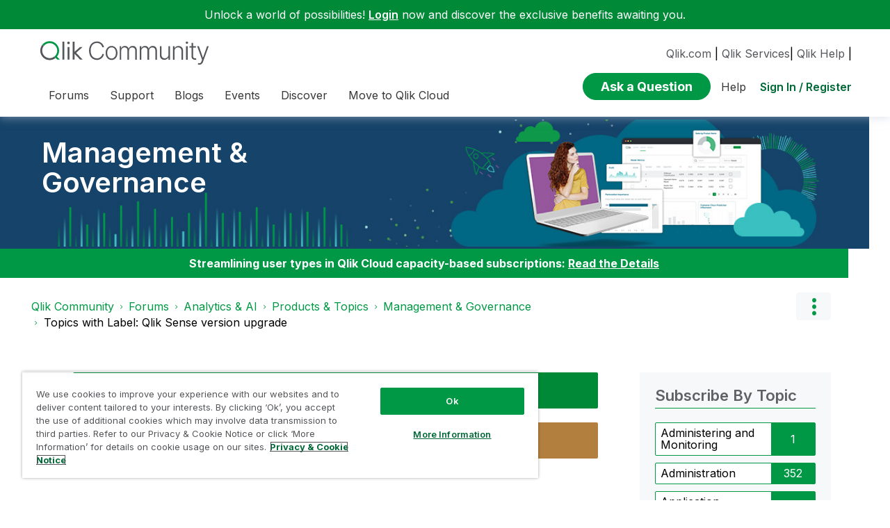

--- FILE ---
content_type: text/html;charset=UTF-8
request_url: https://community.qlik.com/t5/forums/filteredbylabelpage/board-id/qlik-sense-deployment/label-name/qlik%20sense%20version%20upgrade
body_size: 27690
content:
<!DOCTYPE html><html prefix="og: http://ogp.me/ns#" dir="ltr" lang="en" class="no-js">
	<head>
	
	<title>
	Management & Governance | Qlik Community
</title>
	
	
	<link rel="icon" href="https://community.qlik.com/html/@536ABC0E82B3A21A50773EBFFADE5A11/assets/favicon2024.ico">

<link rel="preconnect" href="https://fonts.googleapis.com">
<link rel="preconnect" href="https://fonts.gstatic.com" crossorigin>
<link href="https://fonts.googleapis.com/css2?family=Inter:wght@100;300;400;500;600;700;900&display=swap" rel="stylesheet">


<style>
  @media screen and (min-width: 767px){
 #lia-body .lia-content .lia-quilt .lia-form-publication-scheduled-input ,
 #lia-body .lia-content .lia-quilt .lia-form-auto-subscribe-to-thread-input , 
 #lia-body .lia-content .lia-quilt .lia-form-disable-tagging-input ,  
 #lia-body .lia-content .lia-quilt .lia-form-disable-kudos-input,
 #lia-body .lia-content .lia-quilt  .lia-form-thread-author-input,
 #lia-body .lia-content .lia-quilt   .lia-form-recent-participants-in-thread-input{
  width: auto;
}
#lia-body .lia-content .lia-quilt .lia-form-subject-input ,
#lia-body .lia-content .lia-quilt .lia-form-tags-input ,
#lia-body .lia-content .lia-quilt .lia-form-type-text-disabled.hasDatepicker,
#lia-body .lia-content .lia-quilt .lia-form-type-text-disabled,
#lia-body .lia-content .lia-quilt .lia-form-canonical-url-input ,
#lia-body .lia-content .lia-quilt .lia-form-message-seo-title-input ,
#lia-body .lia-content .lia-quilt .lia-js-labels-editor-input 
{
  width: 100%;
}
}  
</style><meta name="google-site-verification" content="mM1twBsma7NGYl-D8njcmxTqxwj3_R-8tyF3NrEczuo" />

<meta name="page" content="ForumsFilteredByLabelPage" />
<meta name="node" content="qlik-sense-deployment" />


<script>try{(function(w,d,s,l,i){w[l]=w[l]||[];w[l].push({'gtm.start':

new Date().getTime(),event:'gtm.js'});var f=d.getElementsByTagName(s)[0],

j=d.createElement(s),dl=l!='dataLayer'?'&l='+l:'';j.async=true;j.src=

'https://www.googletagmanager.com/gtm.js?id='+i+dl;f.parentNode.insertBefore(j,f);

})(window,document,'script','dataLayer','GTM-P7VJSX');}
catch(err){
    console.log("Google Tag Manager",err)
}
</script>

<script src="/html/assets/jquery-3.5.1.slim.min.js"></script>




<script src=https://cdn.cookielaw.org/scripttemplates/otSDKStub.js  type="text/javascript" charset="UTF-8" data-domain-script="0190db58-517f-72fc-a5f6-65a0089bc764" ></script>

<script type="text/javascript">

function OptanonWrapper() { }

</script>


<script type="text/javascript">!function(){var b=function(){window.__AudioEyeSiteHash = "9d0d4fb693146ff59f0fc68202fb8d85"; 
    var a=document.createElement("script");
    a.src="https://wsmcdn.audioeye.com/aem.js";
    a.type="text/javascript";a.setAttribute("async","");
    document.getElementsByTagName("body")[0].appendChild(a)};"complete"!==document.readyState?window.addEventListener?window.addEventListener("load",b):window.attachEvent&&window.attachEvent("onload",b):b()}();
</script>




	
	
	
	<meta content="." name="description"/><meta content="width=device-width, initial-scale=1.0" name="viewport"/><meta content="2026-01-20T15:43:44-08:00" itemprop="dateModified"/><meta content="text/html; charset=UTF-8" http-equiv="Content-Type"/><link href="https://community.qlik.com/t5/forums/filteredbylabelpage/board-id/qlik-sense-deployment/label-name/qlik%20sense%20version%20upgrade" rel="canonical"/>
	<meta content="website" property="og:type"/><meta content="https://community.qlik.com/t5/forums/filteredbylabelpage/board-id/qlik-sense-deployment/label-name/qlik%20sense%20version%20upgrade" property="og:url"/><meta content="." property="og:description"/><meta content="Management &amp; Governance | Qlik Community" property="og:title"/>
	
	
		<link class="lia-link-navigation hidden live-links" title="Management &amp; Governance topics" type="application/rss+xml" rel="alternate" id="link" href="/cyjdu72974/rss/board?board.id=qlik-sense-deployment"></link>
	
		<link class="lia-link-navigation hidden live-links" title="All Management &amp; Governance posts" type="application/rss+xml" rel="alternate" id="link_0" href="/cyjdu72974/rss/boardmessages?board.id=qlik-sense-deployment"></link>
	

	
	
	    
            	<link href="/skins/6771843/689de4dd09e47e2ac269c7a1490a3f16/qlik_custom.css" rel="stylesheet" type="text/css"/>
            
	

	
	
	
	
	


<div class="qlik-privacy-container">
    <span>Do not input private or sensitive data. View </span>
    <a class="qlik-privacy-link" href="https://www.qlik.com/us/legal/privacy-and-cookie-notice" target="_blank">Qlik Privacy & Cookie Policy.</a>
</div>



<script type="text/javascript" src="/t5/scripts/129B3FAC03679C8B82A528EDDD4E9DDC/lia-scripts-head-min.js"></script><script language="javascript" type="text/javascript">
<!--
window.FileAPI = { jsPath: '/html/assets/js/vendor/ng-file-upload-shim/' };
LITHIUM.PrefetchData = {"Components":{},"commonResults":{}};
LITHIUM.DEBUG = false;
LITHIUM.CommunityJsonObject = {
  "Validation" : {
    "image.description" : {
      "min" : 0,
      "max" : 1000,
      "isoneof" : [ ],
      "type" : "string"
    },
    "tkb.toc_maximum_heading_level" : {
      "min" : 1,
      "max" : 6,
      "isoneof" : [ ],
      "type" : "integer"
    },
    "tkb.toc_heading_list_style" : {
      "min" : 0,
      "max" : 50,
      "isoneof" : [
        "disc",
        "circle",
        "square",
        "none"
      ],
      "type" : "string"
    },
    "blog.toc_maximum_heading_level" : {
      "min" : 1,
      "max" : 6,
      "isoneof" : [ ],
      "type" : "integer"
    },
    "tkb.toc_heading_indent" : {
      "min" : 5,
      "max" : 50,
      "isoneof" : [ ],
      "type" : "integer"
    },
    "blog.toc_heading_indent" : {
      "min" : 5,
      "max" : 50,
      "isoneof" : [ ],
      "type" : "integer"
    },
    "blog.toc_heading_list_style" : {
      "min" : 0,
      "max" : 50,
      "isoneof" : [
        "disc",
        "circle",
        "square",
        "none"
      ],
      "type" : "string"
    }
  },
  "User" : {
    "settings" : {
      "imageupload.legal_file_extensions" : "*.jpg;*.JPG;*.jpeg;*.JPEG;*.gif;*.GIF;*.png;*.PNG;*.bmp",
      "config.enable_avatar" : true,
      "integratedprofile.show_klout_score" : true,
      "layout.sort_view_by_last_post_date" : true,
      "layout.friendly_dates_enabled" : true,
      "profileplus.allow.anonymous.scorebox" : false,
      "tkb.message_sort_default" : "topicPublishDate",
      "layout.format_pattern_date" : "yyyy-MM-dd",
      "config.require_search_before_post" : "require",
      "isUserLinked" : false,
      "integratedprofile.cta_add_topics_dismissal_timestamp" : -1,
      "layout.message_body_image_max_size" : 1000,
      "profileplus.everyone" : false,
      "integratedprofile.cta_connect_wide_dismissal_timestamp" : -1,
      "blog.toc_maximum_heading_level" : "2",
      "integratedprofile.hide_social_networks" : false,
      "blog.toc_heading_indent" : "15",
      "contest.entries_per_page_num" : 20,
      "layout.messages_per_page_linear" : 20,
      "integratedprofile.cta_manage_topics_dismissal_timestamp" : -1,
      "profile.shared_profile_test_group" : false,
      "integratedprofile.cta_personalized_feed_dismissal_timestamp" : -1,
      "integratedprofile.curated_feed_size" : 10,
      "contest.one_kudo_per_contest" : false,
      "integratedprofile.enable_social_networks" : false,
      "integratedprofile.my_interests_dismissal_timestamp" : -1,
      "profile.language" : "en",
      "layout.friendly_dates_max_age_days" : 31,
      "layout.threading_order" : "thread_descending",
      "blog.toc_heading_list_style" : "disc",
      "useRecService" : false,
      "layout.module_welcome" : "",
      "imageupload.max_uploaded_images_per_upload" : 100,
      "imageupload.max_uploaded_images_per_user" : 2000,
      "integratedprofile.connect_mode" : "",
      "tkb.toc_maximum_heading_level" : "",
      "tkb.toc_heading_list_style" : "disc",
      "sharedprofile.show_hovercard_score" : true,
      "config.search_before_post_scope" : "container",
      "tkb.toc_heading_indent" : "",
      "p13n.cta.recommendations_feed_dismissal_timestamp" : -1,
      "imageupload.max_file_size" : 10024,
      "layout.show_batch_checkboxes" : false,
      "integratedprofile.cta_connect_slim_dismissal_timestamp" : -1
    },
    "isAnonymous" : true,
    "policies" : {
      "image-upload.process-and-remove-exif-metadata" : false
    },
    "registered" : false,
    "emailRef" : "",
    "id" : -1,
    "login" : "Anonymous"
  },
  "Server" : {
    "communityPrefix" : "/cyjdu72974",
    "nodeChangeTimeStamp" : 1768995396476,
    "tapestryPrefix" : "/t5",
    "deviceMode" : "DESKTOP",
    "responsiveDeviceMode" : "DESKTOP",
    "membershipChangeTimeStamp" : "0",
    "version" : "25.12",
    "branch" : "25.12-release",
    "showTextKeys" : false
  },
  "Config" : {
    "phase" : "prod",
    "integratedprofile.cta.reprompt.delay" : 30,
    "profileplus.tracking" : {
      "profileplus.tracking.enable" : false,
      "profileplus.tracking.click.enable" : false,
      "profileplus.tracking.impression.enable" : false
    },
    "app.revision" : "2512231126-s6f44f032fc-b18",
    "navigation.manager.community.structure.limit" : "1000"
  },
  "Activity" : {
    "Results" : [ ]
  },
  "NodeContainer" : {
    "viewHref" : "https://community.qlik.com/t5/Products-Topics/ct-p/qlik_analyticstopics",
    "description" : "",
    "id" : "qlik_analyticstopics",
    "shortTitle" : "Products & Topics",
    "title" : "Products & Topics",
    "nodeType" : "category"
  },
  "Page" : {
    "skins" : [
      "qlik_custom",
      "theme_support",
      "theme_base",
      "responsive_peak"
    ],
    "authUrls" : {
      "loginUrl" : "/plugins/common/feature/saml/doauth/redirect?referer=https%3A%2F%2Fcommunity.qlik.com%2Ft5%2Fforums%2Ffilteredbylabelpage%2Fboard-id%2Fqlik-sense-deployment%2Flabel-name%2Fqlik%2520sense%2520version%2520upgrade",
      "loginUrlNotRegistered" : "/plugins/common/feature/saml/doauth/redirect?redirectreason=notregistered&referer=https%3A%2F%2Fcommunity.qlik.com%2Ft5%2Fforums%2Ffilteredbylabelpage%2Fboard-id%2Fqlik-sense-deployment%2Flabel-name%2Fqlik%2520sense%2520version%2520upgrade",
      "loginUrlNotRegisteredDestTpl" : "/plugins/common/feature/saml/doauth/redirect?redirectreason=notregistered&referer=%7B%7BdestUrl%7D%7D"
    },
    "name" : "ForumsFilteredByLabelPage",
    "rtl" : false,
    "object" : {
      "viewHref" : "/t5/Management-Governance/bd-p/qlik-sense-deployment",
      "id" : "qlik-sense-deployment",
      "page" : "ForumsFilteredByLabelPage",
      "type" : "Board"
    }
  },
  "WebTracking" : {
    "Activities" : { },
    "path" : "Community:Qlik Community/Category:Forums/Category:Analytics & AI/Category:Products & Topics/Board:Management & Governance"
  },
  "Feedback" : {
    "targeted" : { }
  },
  "Seo" : {
    "markerEscaping" : {
      "pathElement" : {
        "prefix" : "@",
        "match" : "^[0-9][0-9]$"
      },
      "enabled" : false
    }
  },
  "TopLevelNode" : {
    "viewHref" : "https://community.qlik.com/t5/Forums/ct-p/Forums",
    "description" : "",
    "id" : "Forums",
    "shortTitle" : "Forums",
    "title" : "Forums",
    "nodeType" : "category"
  },
  "Community" : {
    "viewHref" : "https://community.qlik.com/",
    "integratedprofile.lang_code" : "en",
    "integratedprofile.country_code" : "US",
    "id" : "cyjdu72974",
    "shortTitle" : "Qlik Community",
    "title" : "Qlik Community"
  },
  "CoreNode" : {
    "conversationStyle" : "forum",
    "viewHref" : "https://community.qlik.com/t5/Management-Governance/bd-p/qlik-sense-deployment",
    "settings" : { },
    "description" : ".",
    "id" : "qlik-sense-deployment",
    "shortTitle" : "Management & Governance",
    "title" : "Management & Governance",
    "nodeType" : "Board",
    "ancestors" : [
      {
        "viewHref" : "https://community.qlik.com/t5/Products-Topics/ct-p/qlik_analyticstopics",
        "description" : "",
        "id" : "qlik_analyticstopics",
        "shortTitle" : "Products & Topics",
        "title" : "Products & Topics",
        "nodeType" : "category"
      },
      {
        "viewHref" : "https://community.qlik.com/t5/Analytics-AI/ct-p/qlik-data-analytics",
        "description" : "Forums for Qlik Analytic solutions. Ask questions, join discussions, find solutions, and access documentation and resources.",
        "id" : "qlik-data-analytics",
        "shortTitle" : "Analytics & AI",
        "title" : "Analytics & AI",
        "nodeType" : "category"
      },
      {
        "viewHref" : "https://community.qlik.com/t5/Forums/ct-p/Forums",
        "description" : "",
        "id" : "Forums",
        "shortTitle" : "Forums",
        "title" : "Forums",
        "nodeType" : "category"
      },
      {
        "viewHref" : "https://community.qlik.com/",
        "description" : "Qlik Community is the global online community for Qlik employees, experts, customers, partners, developers and evangelists to collaborate.",
        "id" : "cyjdu72974",
        "shortTitle" : "Qlik Community",
        "title" : "Qlik Community",
        "nodeType" : "Community"
      }
    ]
  }
};
LITHIUM.Components.RENDER_URL = "/t5/util/componentrenderpage/component-id/#{component-id}?render_behavior=raw";
LITHIUM.Components.ORIGINAL_PAGE_NAME = 'forums/FilteredByLabelPage';
LITHIUM.Components.ORIGINAL_PAGE_ID = 'ForumsFilteredByLabelPage';
LITHIUM.Components.ORIGINAL_PAGE_CONTEXT = '[base64].';
LITHIUM.Css = {
  "BASE_DEFERRED_IMAGE" : "lia-deferred-image",
  "BASE_BUTTON" : "lia-button",
  "BASE_SPOILER_CONTAINER" : "lia-spoiler-container",
  "BASE_TABS_INACTIVE" : "lia-tabs-inactive",
  "BASE_TABS_ACTIVE" : "lia-tabs-active",
  "BASE_AJAX_REMOVE_HIGHLIGHT" : "lia-ajax-remove-highlight",
  "BASE_FEEDBACK_SCROLL_TO" : "lia-feedback-scroll-to",
  "BASE_FORM_FIELD_VALIDATING" : "lia-form-field-validating",
  "BASE_FORM_ERROR_TEXT" : "lia-form-error-text",
  "BASE_FEEDBACK_INLINE_ALERT" : "lia-panel-feedback-inline-alert",
  "BASE_BUTTON_OVERLAY" : "lia-button-overlay",
  "BASE_TABS_STANDARD" : "lia-tabs-standard",
  "BASE_AJAX_INDETERMINATE_LOADER_BAR" : "lia-ajax-indeterminate-loader-bar",
  "BASE_AJAX_SUCCESS_HIGHLIGHT" : "lia-ajax-success-highlight",
  "BASE_CONTENT" : "lia-content",
  "BASE_JS_HIDDEN" : "lia-js-hidden",
  "BASE_AJAX_LOADER_CONTENT_OVERLAY" : "lia-ajax-loader-content-overlay",
  "BASE_FORM_FIELD_SUCCESS" : "lia-form-field-success",
  "BASE_FORM_WARNING_TEXT" : "lia-form-warning-text",
  "BASE_FORM_FIELDSET_CONTENT_WRAPPER" : "lia-form-fieldset-content-wrapper",
  "BASE_AJAX_LOADER_OVERLAY_TYPE" : "lia-ajax-overlay-loader",
  "BASE_FORM_FIELD_ERROR" : "lia-form-field-error",
  "BASE_SPOILER_CONTENT" : "lia-spoiler-content",
  "BASE_FORM_SUBMITTING" : "lia-form-submitting",
  "BASE_EFFECT_HIGHLIGHT_START" : "lia-effect-highlight-start",
  "BASE_FORM_FIELD_ERROR_NO_FOCUS" : "lia-form-field-error-no-focus",
  "BASE_EFFECT_HIGHLIGHT_END" : "lia-effect-highlight-end",
  "BASE_SPOILER_LINK" : "lia-spoiler-link",
  "BASE_DISABLED" : "lia-link-disabled",
  "FACEBOOK_LOGOUT" : "lia-component-users-action-logout",
  "FACEBOOK_SWITCH_USER" : "lia-component-admin-action-switch-user",
  "BASE_FORM_FIELD_WARNING" : "lia-form-field-warning",
  "BASE_AJAX_LOADER_FEEDBACK" : "lia-ajax-loader-feedback",
  "BASE_AJAX_LOADER_OVERLAY" : "lia-ajax-loader-overlay",
  "BASE_LAZY_LOAD" : "lia-lazy-load"
};
(function() { if (!window.LITHIUM_SPOILER_CRITICAL_LOADED) { window.LITHIUM_SPOILER_CRITICAL_LOADED = true; window.LITHIUM_SPOILER_CRITICAL_HANDLER = function(e) { if (!window.LITHIUM_SPOILER_CRITICAL_LOADED) return; if (e.target.classList.contains('lia-spoiler-link')) { var container = e.target.closest('.lia-spoiler-container'); if (container) { var content = container.querySelector('.lia-spoiler-content'); if (content) { if (e.target.classList.contains('open')) { content.style.display = 'none'; e.target.classList.remove('open'); } else { content.style.display = 'block'; e.target.classList.add('open'); } } e.preventDefault(); return false; } } }; document.addEventListener('click', window.LITHIUM_SPOILER_CRITICAL_HANDLER, true); } })();
LITHIUM.noConflict = true;
LITHIUM.useCheckOnline = false;
LITHIUM.RenderedScripts = [
  "SearchForm.js",
  "Tooltip.js",
  "Placeholder.js",
  "jquery.tools.tooltip-1.2.6.js",
  "AutoComplete.js",
  "ResizeSensor.js",
  "PartialRenderProxy.js",
  "Cache.js",
  "jquery.ui.position.js",
  "jquery.lithium-selector-extensions.js",
  "ForceLithiumJQuery.js",
  "Video.js",
  "SearchAutoCompleteToggle.js",
  "jquery.ui.mouse.js",
  "InformationBox.js",
  "jquery.js",
  "DeferredImages.js",
  "Throttle.js",
  "AjaxFeedback.js",
  "jquery.blockui.js",
  "jquery.hoverIntent-r6.js",
  "jquery.fileupload.js",
  "jquery.tmpl-1.1.1.js",
  "NoConflict.js",
  "Sandbox.js",
  "jquery.clone-position-1.0.js",
  "Components.js",
  "jquery.viewport-1.0.js",
  "AjaxSupport.js",
  "jquery.ui.resizable.js",
  "jquery.effects.slide.js",
  "LiModernizr.js",
  "jquery.css-data-1.0.js",
  "jquery.scrollTo.js",
  "MessageListActual.js",
  "jquery.delayToggle-1.0.js",
  "jquery.ui.widget.js",
  "jquery.iframe-shim-1.0.js",
  "jquery.appear-1.1.1.js",
  "Globals.js",
  "Namespace.js",
  "Loader.js",
  "PolyfillsAll.js",
  "jquery.placeholder-2.0.7.js",
  "HelpIcon.js",
  "Lithium.js",
  "jquery.function-utils-1.0.js",
  "jquery.ajax-cache-response-1.0.js",
  "prism.js",
  "DropDownMenuVisibilityHandler.js",
  "DataHandler.js",
  "ElementMethods.js",
  "jquery.ui.dialog.js",
  "SpoilerToggle.js",
  "jquery.autocomplete.js",
  "jquery.iframe-transport.js",
  "DropDownMenu.js",
  "json2.js",
  "Text.js",
  "jquery.position-toggle-1.0.js",
  "ElementQueries.js",
  "DynamicPager.js",
  "Forms.js",
  "CustomEvent.js",
  "jquery.ui.core.js",
  "jquery.effects.core.js",
  "jquery.ui.draggable.js",
  "ActiveCast3.js",
  "jquery.json-2.6.0.js",
  "Auth.js",
  "Events.js"
];// -->
</script><script type="text/javascript" src="/t5/scripts/D60EB96AE5FF670ED274F16ABB044ABD/lia-scripts-head-min.js"></script></head>
	<body class="lia-board lia-user-status-anonymous ForumsFilteredByLabelPage lia-body" id="lia-body">
	
	
	<div id="EEC-220-6" class="ServiceNodeInfoHeader">
</div>
	
	
	
	

	<div class="lia-page">
		<center>
			
				  <div class="custom-header"><style>
  @media screen and (max-width:767px){
   .lia-header-actions>.login-link:before{
     right:5px;
   }
   .UserLoginPage .main-header .top-header-content .header-content-search{
       margin-right:0px;
    }
  }
 </style>

 <link rel="stylesheet" href="https://locman-mt-cdn.s3.amazonaws.com/locman.css">
<script src="https://locman-mt-cdn.s3.amazonaws.com/locman.js"></script>
<header class="custom-header">
      <div class="login-quote">
        <p>Unlock a world of possibilities! 
<a href='https://community.qlik.com/plugins/common/feature/saml/doauth/redirect?referer=https%3A%2F%2Fcommunity.qlik.com%2F' class="login-link">Login</a>
        now and discover the exclusive benefits awaiting you.</p>
      </div>

  <div class="main-header">
    <div class="header-content">
      <div class="title-and-nav-wrapper">
        <button class="slide_tab mobile_icon"><span class="sr-only">Expand</span></button>
        <div class="header-left-column">
          <div class="community-logo">
              <a href="/">
                <picture>
                  <source media="(max-width: 991px)" srcset="/html/assets/qlik-logo-new.svg?version=preview" />
                  <source media="(min-width: 992px)" srcset="/html/assets/qlikCommunity-logo-new.svg?version=preview" />
                  <img src="/html/assets/qlik-logo-new.svg?version=preview" height="38px" alt="Qlik" title="Qlik">
                </picture>
            </a>
          </div>
          <p class="header-title">
            <div class="top-navbar-container">
<div class="custom-community-header-navigation-v3">
    <nav id="headerNav" role="navigation">
        <ul class="custom-sub-nav" role="menubar">
                <li role="none" class="custom-nav-menu-item has-children depth1">
                        <button role="menuitem" class="top-level-toggle toggle-menu-children qlik_tab slide_tab top-level-nav"
                            aria-controls="toggle-category:category:Forums" aria-expanded="false" aria-haspopup="true"
                            aria-label="Expand View: Forums" data-ol-has-click-handler=""  navID="category:Forums"> Forums 
                        </button>
                </li>
                <li role="none" class="custom-nav-menu-item has-children depth1">
                        <button role="menuitem" class="top-level-toggle toggle-menu-children qlik_tab slide_tab top-level-nav"
                            aria-controls="toggle-category:category:qlikSupport" aria-expanded="false" aria-haspopup="true"
                            aria-label="Expand View: Support" data-ol-has-click-handler=""  navID="category:qlikSupport"> Support 
                        </button>
                </li>
                <li role="none" class="custom-nav-menu-item has-children depth1">
                        <button role="menuitem" class="top-level-toggle toggle-menu-children qlik_tab slide_tab top-level-nav"
                            aria-controls="toggle-category:category:qlik-community-blogs" aria-expanded="false" aria-haspopup="true"
                            aria-label="Expand View: Blogs" data-ol-has-click-handler=""  navID="category:qlik-community-blogs"> Blogs 
                        </button>
                </li>
                <li role="none" class="custom-nav-menu-item has-children depth1">
                        <button role="menuitem" class="top-level-toggle toggle-menu-children qlik_tab slide_tab top-level-nav"
                            aria-controls="toggle-category:category:qlik-events" aria-expanded="false" aria-haspopup="true"
                            aria-label="Expand View: Events" data-ol-has-click-handler=""  navID="category:qlik-events"> Events 
                        </button>
                </li>
                <li role="none" class="custom-nav-menu-item has-children depth1">
                        <button role="menuitem" class="top-level-toggle toggle-menu-children qlik_tab slide_tab top-level-nav"
                            aria-controls="toggle-category:category:learn" aria-expanded="false" aria-haspopup="true"
                            aria-label="Expand View: Discover" data-ol-has-click-handler=""  navID="category:learn"> Discover 
                        </button>
                </li>
                <li role="none" class="custom-nav-menu-item has-children depth1">
                        <button role="menuitem" class="top-level-toggle toggle-menu-children qlik_tab slide_tab top-level-nav"
                            aria-controls="toggle-category:category:qlik-migratesupport" aria-expanded="false" aria-haspopup="true"
                            aria-label="Expand View: Move to Qlik Cloud" data-ol-has-click-handler=""  navID="category:qlik-migratesupport"> Move to Qlik Cloud 
                        </button>
                </li>
                <li role="none" class="depth1 external-link-top-level mobile-utility-html">
                    <a role="menuitem" class="top-level-toggle" href="https://www.qlik.com/us/?utm_source=community&amp;utm_medium=header&amp;utm_campaign=qlik.com">Qlik.com</a>
                </li>
                <li role="none" class="depth1 external-link-top-level mobile-utility-html">
                    <a role="menuitem" class="top-level-toggle" href="https://www.qlik.com/us/services">Qlik Services</a>
                </li>
                <li role="none" class="depth1 external-link-top-level mobile-utility-html">
                    <a role="menuitem" class="top-level-toggle" href=""></a>
                </li>
        </ul>
    </nav>
</div>            </div>
          </p>
        </div>
        <div class="header-right-column">
          <div id="header-utility-bar">
              <div id='locman'></div>
              <a href="https://www.qlik.com/us/?utm_source=community&utm_medium=header&utm_campaign=qlik.com">Qlik.com</a> |
<a href="https://www.qlik.com/us/services">Qlik Services</a>|
<a href="https://help.qlik.com?utm_source=community&utm_medium=header&utm_campaign=help">Qlik Help</a> |
          </div>
          <div>
            <section class="header-controls">
              <div class="user-login lia-header-actions">
<div class="header-search-main custom-search-header">
    <button class="header-content-search" aria-expanded="false" tabindex="0" aria-label="header-content-search">
    </button>
    <div class="header-search-container" style="display:block;">
<div class="searchUnify-header-component">
   <div id="auto">
    <div ng-controller="SearchautoController">
      <div bind-html-compile="autocompleteHtml"></div>
    </div>
  </div>
</div>
    <script type="text/javascript" src="https://d2zcxm2u7ahqlt.cloudfront.net/5b4cc16bfe8667990b58e1df434da538/search-clients/cb43fd48-5178-11eb-8a9b-0242ac120002/an.js"></script>
<link rel="stylesheet" href="https://d2zcxm2u7ahqlt.cloudfront.net/5b4cc16bfe8667990b58e1df434da538/search-clients/cb43fd48-5178-11eb-8a9b-0242ac120002/searchbox.css">
<script type="text/javascript" src="https://d2zcxm2u7ahqlt.cloudfront.net/5b4cc16bfe8667990b58e1df434da538/search-clients/cb43fd48-5178-11eb-8a9b-0242ac120002/searchbox.js" onload="loaded=true" onerror="loaded=false"></script>


<script>
        window.su_community_path = '/plugins/custom/qlik/qlik/qlik_searchunify_endpoint_1?tid=-4105181682619066760';
    GzAnalytics.setUser("");
</script><div id="lia-searchformV32_a5dec62bce7e" class="SearchForm lia-search-form-wrapper lia-mode-default lia-component-common-widget-search-form">
	

	
		<div class="lia-inline-ajax-feedback">
			<div class="AjaxFeedback" id="ajaxfeedback_a5dec62bce7e"></div>
			
	

	

		</div>

	

	
		<div id="searchautocompletetoggle_a5dec62bce7e">	
	
		

	
		<div class="lia-inline-ajax-feedback">
			<div class="AjaxFeedback" id="ajaxfeedback_a5dec62bce7e_0"></div>
			
	

	

		</div>

	

	
			
            <form enctype="multipart/form-data" class="lia-form lia-form-inline SearchForm" action="https://community.qlik.com/t5/forums/filteredbylabelpage.searchformv32.form.form" method="post" id="form_a5dec62bce7e" name="form_a5dec62bce7e"><div class="t-invisible"><input value="board-id/qlik-sense-deployment/label-name/qlik%20sense%20version%20upgrade" name="t:ac" type="hidden"></input><input value="search/contributions/page" name="t:cp" type="hidden"></input><input value="[base64]." name="lia-form-context" type="hidden"></input><input value="ForumsFilteredByLabelPage:board-id/qlik-sense-deployment/label-name/qlik sense version upgrade:searchformv32.form:" name="liaFormContentKey" type="hidden"></input><input value="5DI9GWMef1Esyz275vuiiOExwpQ=:H4sIAAAAAAAAALVSTU7CQBR+krAixkj0BrptjcpCMSbERGKCSmxcm+kwlGrbqTOvFDYexRMYL8HCnXfwAG5dubDtFKxgYgu4mrzvm3w/M+/pHcphHQ4kI4L2dMo9FLYZoM09qbeJxQ4V0+XC7e/tamqyBPEChwgbh1JAjQtLIz6hPaYh8ZlEMaxplAvm2KZmEsm0hhmBhOKpzZzOlsEw8LevR5W3zZfPEqy0oJIYc+eCuAyh2rolfaI7xLN0I8rjWfWBj7CuzJvf5osmbxRN3hacMimNwHRtKSOr0XNnv/vx+FoCGPjhMRzljhNLYHrEt9kA5T08ACCsKvREoYuqxqLl8BLO84q4UcMITcG49y/QOGs1pYyESl5p6V6qwRW086rinVmoxMZsiZud/zBUTc6gmVc4kExkJafmcYG1GM9+wfIsCkf2OP54hal5EjnG54z8h0XhjfcF7wQUs5Kz0GTjU2rOjc/llTT4Au07pDOcBQAA" name="t:formdata" type="hidden"></input></div>
	
	

	

	

	
		<div class="lia-inline-ajax-feedback">
			<div class="AjaxFeedback" id="feedback_a5dec62bce7e"></div>
			
	

	

		</div>

	

	

	

	


	
	<input value="qIIOpBmBtNfK_-1" name="ticket" type="hidden"></input>
	
	<input value="form_a5dec62bce7e" id="form_UIDform_a5dec62bce7e" name="form_UID" type="hidden"></input>
	<input value="" id="form_instance_keyform_a5dec62bce7e" name="form_instance_key" type="hidden"></input>
	
                

                
                    
                        <span class="lia-search-granularity-wrapper">
                            <select title="Search Granularity" class="lia-search-form-granularity search-granularity" aria-label="Search Granularity" id="searchGranularity_a5dec62bce7e" name="searchGranularity"><option title="All community" value="Forums|category">All community</option><option title="This category" value="qlik_analyticstopics|category">This category</option><option title="This board" selected="selected" value="qlik-sense-deployment|forum-board">This board</option><option title="Knowledge base" value="tkb|tkb">Knowledge base</option><option title="Users" value="user|user">Users</option><option title="Products" value="product|product">Products</option></select>
                        </span>
                    
                

                <span class="lia-search-input-wrapper">
                    <span class="lia-search-input-field">
                        <span class="lia-button-wrapper lia-button-wrapper-secondary lia-button-wrapper-searchForm-action"><input value="searchForm" name="submitContextX" type="hidden"></input><input class="lia-button lia-button-secondary lia-button-searchForm-action" value="Search" id="submitContext_a5dec62bce7e" name="submitContext" type="submit"></input></span>

                        <input placeholder="Curious About Something? Let's Find It!" aria-label="Search this board" title="Search this board" class="lia-form-type-text lia-autocomplete-input search-input lia-search-input-message" value="" id="messageSearchField_a5dec62bce7e_0" name="messageSearchField" type="text"></input>
                        <input placeholder="Curious About Something? Let's Find It!" aria-label="Search this board" title="Search this board" class="lia-form-type-text lia-autocomplete-input search-input lia-search-input-tkb-article lia-js-hidden" value="" id="messageSearchField_a5dec62bce7e_1" name="messageSearchField_0" type="text"></input>
                        

	
		<input placeholder="Enter a keyword to search within the users" ng-non-bindable="" title="Enter a user name or rank" class="lia-form-type-text UserSearchField lia-search-input-user search-input lia-js-hidden lia-autocomplete-input" aria-label="Enter a user name or rank" value="" id="userSearchField_a5dec62bce7e" name="userSearchField" type="text"></input>
	

	


                        <input placeholder="Enter a keyword to search within the private messages" title="Enter a search word" class="lia-form-type-text NoteSearchField lia-search-input-note search-input lia-js-hidden lia-autocomplete-input" aria-label="Enter a search word" value="" id="noteSearchField_a5dec62bce7e_0" name="noteSearchField" type="text"></input>
						<input title="Enter a search word" class="lia-form-type-text ProductSearchField lia-search-input-product search-input lia-js-hidden lia-autocomplete-input" aria-label="Enter a search word" value="" id="productSearchField_a5dec62bce7e" name="productSearchField" type="text"></input>
                        <input class="lia-as-search-action-id" name="as-search-action-id" type="hidden"></input>
                    </span>
                </span>
                

                <span class="lia-cancel-search">cancel</span>

                
            
</form>
		
			<div class="search-autocomplete-toggle-link lia-js-hidden">
				<span>
					<a class="lia-link-navigation auto-complete-toggle-on lia-component-search-action-enable-auto-complete" rel="nofollow" id="enableAutoComplete_a5dec62bce7e" href="https://community.qlik.com/t5/forums/filteredbylabelpage.enableautocomplete:enableautocomplete?t:ac=board-id/qlik-sense-deployment/label-name/qlik%20sense%20version%20upgrade&amp;t:cp=action/contributions/searchactions&amp;ticket=qIIOpBmBtNfK_-1">Turn on suggestions</a>					
					<span class="HelpIcon">
	<a class="lia-link-navigation help-icon lia-tooltip-trigger" role="button" aria-label="Help Icon" id="link_a5dec62bce7e" href="#"><span class="lia-img-icon-help lia-fa-icon lia-fa-help lia-fa" alt="Auto-suggest helps you quickly narrow down your search results by suggesting possible matches as you type." aria-label="Help Icon" role="img" id="display_a5dec62bce7e"></span></a><div role="alertdialog" class="lia-content lia-tooltip-pos-bottom-left lia-panel-tooltip-wrapper" id="link_a5dec62bce7e_0-tooltip-element"><div class="lia-tooltip-arrow"></div><div class="lia-panel-tooltip"><div class="content">Auto-suggest helps you quickly narrow down your search results by suggesting possible matches as you type.</div></div></div>
</span>
				</span>
			</div>
		

	

	

	
	
	
</div>
		
	<div class="spell-check-showing-result">
		Showing results for <span class="lia-link-navigation show-results-for-link lia-link-disabled" aria-disabled="true" id="showingResult_a5dec62bce7e"></span>
		

	</div>
	<div>
		
		<span class="spell-check-search-instead">
			Search instead for <a class="lia-link-navigation search-instead-for-link" rel="nofollow" id="searchInstead_a5dec62bce7e" href="#"></a>
		</span>

	</div>
	<div class="spell-check-do-you-mean lia-component-search-widget-spellcheck">
		Did you mean: <a class="lia-link-navigation do-you-mean-link" rel="nofollow" id="doYouMean_a5dec62bce7e" href="#"></a>
	</div>

	

	

	


	
</div>    </div>
  </div>                <div id="ask-a-question">
                  <span class="lia-button-wrapper lia-button-wrapper-primary">
                    <span class="primary-action message-post">
                        <a class="lia-button lia-button-primary message-post-link" href="/t5/forums/postpage/choose-node/true/interaction-style/forum">
                            <span>Ask a Question</span>
                        </a>
                    </span>
                  </span>
                </div>
<a class="lia-link-navigation faq-link lia-component-help-action-faq" id="faqPage_a5dec72ecd64" href="/t5/help/faqpage">Help</a><a class="lia-link-navigation login-link lia-authentication-link lia-component-users-action-login" rel="nofollow" id="loginPageV2_a5dec73b1dca" href="/plugins/common/feature/saml/doauth/redirect?referer=https%3A%2F%2Fcommunity.qlik.com%2Ft5%2Fforums%2Ffilteredbylabelpage%2Fboard-id%2Fqlik-sense-deployment%2Flabel-name%2Fqlik%2520sense%2520version%2520upgrade">Sign In / Register</a>              </div>
              <div class="header-search">
<div id="lia-searchformV32_a5dec7412ca8" class="SearchForm lia-search-form-wrapper lia-mode-default lia-component-common-widget-search-form">
	

	
		<div class="lia-inline-ajax-feedback">
			<div class="AjaxFeedback" id="ajaxfeedback_a5dec7412ca8"></div>
			
	

	

		</div>

	

	
		<div id="searchautocompletetoggle_a5dec7412ca8">	
	
		

	
		<div class="lia-inline-ajax-feedback">
			<div class="AjaxFeedback" id="ajaxfeedback_a5dec7412ca8_0"></div>
			
	

	

		</div>

	

	
			
            <form enctype="multipart/form-data" class="lia-form lia-form-inline SearchForm" action="https://community.qlik.com/t5/forums/filteredbylabelpage.searchformv32.form.form" method="post" id="form_a5dec7412ca8" name="form_a5dec7412ca8"><div class="t-invisible"><input value="board-id/qlik-sense-deployment/label-name/qlik%20sense%20version%20upgrade" name="t:ac" type="hidden"></input><input value="search/contributions/page" name="t:cp" type="hidden"></input><input value="[base64]." name="lia-form-context" type="hidden"></input><input value="ForumsFilteredByLabelPage:board-id/qlik-sense-deployment/label-name/qlik sense version upgrade:searchformv32.form:" name="liaFormContentKey" type="hidden"></input><input value="5DI9GWMef1Esyz275vuiiOExwpQ=:H4sIAAAAAAAAALVSTU7CQBR+krAixkj0BrptjcpCMSbERGKCSmxcm+kwlGrbqTOvFDYexRMYL8HCnXfwAG5dubDtFKxgYgu4mrzvm3w/M+/pHcphHQ4kI4L2dMo9FLYZoM09qbeJxQ4V0+XC7e/tamqyBPEChwgbh1JAjQtLIz6hPaYh8ZlEMaxplAvm2KZmEsm0hhmBhOKpzZzOlsEw8LevR5W3zZfPEqy0oJIYc+eCuAyh2rolfaI7xLN0I8rjWfWBj7CuzJvf5osmbxRN3hacMimNwHRtKSOr0XNnv/vx+FoCGPjhMRzljhNLYHrEt9kA5T08ACCsKvREoYuqxqLl8BLO84q4UcMITcG49y/QOGs1pYyESl5p6V6qwRW086rinVmoxMZsiZud/zBUTc6gmVc4kExkJafmcYG1GM9+wfIsCkf2OP54hal5EjnG54z8h0XhjfcF7wQUs5Kz0GTjU2rOjc/llTT4Au07pDOcBQAA" name="t:formdata" type="hidden"></input></div>
	
	

	

	

	
		<div class="lia-inline-ajax-feedback">
			<div class="AjaxFeedback" id="feedback_a5dec7412ca8"></div>
			
	

	

		</div>

	

	

	

	


	
	<input value="qIIOpBmBtNfK_-1" name="ticket" type="hidden"></input>
	
	<input value="form_a5dec7412ca8" id="form_UIDform_a5dec7412ca8" name="form_UID" type="hidden"></input>
	<input value="" id="form_instance_keyform_a5dec7412ca8" name="form_instance_key" type="hidden"></input>
	
                

                
                    
                        <span class="lia-search-granularity-wrapper">
                            <select title="Search Granularity" class="lia-search-form-granularity search-granularity" aria-label="Search Granularity" id="searchGranularity_a5dec7412ca8" name="searchGranularity"><option title="All community" value="Forums|category">All community</option><option title="This category" value="qlik_analyticstopics|category">This category</option><option title="This board" selected="selected" value="qlik-sense-deployment|forum-board">This board</option><option title="Knowledge base" value="tkb|tkb">Knowledge base</option><option title="Users" value="user|user">Users</option><option title="Products" value="product|product">Products</option></select>
                        </span>
                    
                

                <span class="lia-search-input-wrapper">
                    <span class="lia-search-input-field">
                        <span class="lia-button-wrapper lia-button-wrapper-secondary lia-button-wrapper-searchForm-action"><input value="searchForm" name="submitContextX" type="hidden"></input><input class="lia-button lia-button-secondary lia-button-searchForm-action" value="Search" id="submitContext_a5dec7412ca8" name="submitContext" type="submit"></input></span>

                        <input placeholder="Curious About Something? Let's Find It!" aria-label="Search this board" title="Search this board" class="lia-form-type-text lia-autocomplete-input search-input lia-search-input-message" value="" id="messageSearchField_a5dec7412ca8_0" name="messageSearchField" type="text"></input>
                        <input placeholder="Curious About Something? Let's Find It!" aria-label="Search this board" title="Search this board" class="lia-form-type-text lia-autocomplete-input search-input lia-search-input-tkb-article lia-js-hidden" value="" id="messageSearchField_a5dec7412ca8_1" name="messageSearchField_0" type="text"></input>
                        

	
		<input placeholder="Enter a keyword to search within the users" ng-non-bindable="" title="Enter a user name or rank" class="lia-form-type-text UserSearchField lia-search-input-user search-input lia-js-hidden lia-autocomplete-input" aria-label="Enter a user name or rank" value="" id="userSearchField_a5dec7412ca8" name="userSearchField" type="text"></input>
	

	


                        <input placeholder="Enter a keyword to search within the private messages" title="Enter a search word" class="lia-form-type-text NoteSearchField lia-search-input-note search-input lia-js-hidden lia-autocomplete-input" aria-label="Enter a search word" value="" id="noteSearchField_a5dec7412ca8_0" name="noteSearchField" type="text"></input>
						<input title="Enter a search word" class="lia-form-type-text ProductSearchField lia-search-input-product search-input lia-js-hidden lia-autocomplete-input" aria-label="Enter a search word" value="" id="productSearchField_a5dec7412ca8" name="productSearchField" type="text"></input>
                        <input class="lia-as-search-action-id" name="as-search-action-id" type="hidden"></input>
                    </span>
                </span>
                

                <span class="lia-cancel-search">cancel</span>

                
            
</form>
		
			<div class="search-autocomplete-toggle-link lia-js-hidden">
				<span>
					<a class="lia-link-navigation auto-complete-toggle-on lia-component-search-action-enable-auto-complete" rel="nofollow" id="enableAutoComplete_a5dec7412ca8" href="https://community.qlik.com/t5/forums/filteredbylabelpage.enableautocomplete:enableautocomplete?t:ac=board-id/qlik-sense-deployment/label-name/qlik%20sense%20version%20upgrade&amp;t:cp=action/contributions/searchactions&amp;ticket=qIIOpBmBtNfK_-1">Turn on suggestions</a>					
					<span class="HelpIcon">
	<a class="lia-link-navigation help-icon lia-tooltip-trigger" role="button" aria-label="Help Icon" id="link_a5dec7412ca8" href="#"><span class="lia-img-icon-help lia-fa-icon lia-fa-help lia-fa" alt="Auto-suggest helps you quickly narrow down your search results by suggesting possible matches as you type." aria-label="Help Icon" role="img" id="display_a5dec7412ca8"></span></a><div role="alertdialog" class="lia-content lia-tooltip-pos-bottom-left lia-panel-tooltip-wrapper" id="link_a5dec7412ca8_0-tooltip-element"><div class="lia-tooltip-arrow"></div><div class="lia-panel-tooltip"><div class="content">Auto-suggest helps you quickly narrow down your search results by suggesting possible matches as you type.</div></div></div>
</span>
				</span>
			</div>
		

	

	

	
	
	
</div>
		
	<div class="spell-check-showing-result">
		Showing results for <span class="lia-link-navigation show-results-for-link lia-link-disabled" aria-disabled="true" id="showingResult_a5dec7412ca8"></span>
		

	</div>
	<div>
		
		<span class="spell-check-search-instead">
			Search instead for <a class="lia-link-navigation search-instead-for-link" rel="nofollow" id="searchInstead_a5dec7412ca8" href="#"></a>
		</span>

	</div>
	<div class="spell-check-do-you-mean lia-component-search-widget-spellcheck">
		Did you mean: <a class="lia-link-navigation do-you-mean-link" rel="nofollow" id="doYouMean_a5dec7412ca8" href="#"></a>
	</div>

	

	

	


	
</div>              </div>
            </section>
          </div>
        </div>
    </div>
  </div>
</header></div>

 
<script src="https://f99hbcdmsb16.statuspage.io/embed/script.js"></script>


  <!-- Google Tag Managerrrr (noscript) -->
  <noscript><iframe src="https://www.googletagmanager.com/ns.html?id=GTM-P7VJSX"
  height="0" width="0" style="display:none;visibility:hidden"></iframe></noscript>
  <!-- End Google Tag Manager (noscript) -->

					
	
	<div class="MinimumWidthContainer">
		<div class="min-width-wrapper">
			<div class="min-width">		
				
						<div class="lia-content">
                            
							
							
							
		
	<div class="lia-quilt lia-quilt-forums-filtered-by-label-page lia-quilt-layout-two-column-main-side lia-top-quilt">
	<div class="lia-quilt-row lia-quilt-row-header">
		<div class="lia-quilt-column lia-quilt-column-24 lia-quilt-column-single lia-quilt-column-common-header">
			<div class="lia-quilt-column-alley lia-quilt-column-alley-single">
	
		
			<div class="lia-quilt lia-quilt-header lia-quilt-layout-header lia-component-quilt-header">
	<div class="lia-quilt-row lia-quilt-row-main-header">
		<div class="lia-quilt-column lia-quilt-column-20 lia-quilt-column-left lia-quilt-column-header-left lia-mark-empty">
			
		</div><div class="lia-quilt-column lia-quilt-column-04 lia-quilt-column-right lia-quilt-column-header-right lia-mark-empty">
			
		</div>
	</div><div class="lia-quilt-row lia-quilt-row-sub-header">
		<div class="lia-quilt-column lia-quilt-column-24 lia-quilt-column-single lia-quilt-column-sub-header-main">
			<div class="lia-quilt-column-alley lia-quilt-column-alley-single">
	
		
			

                    <div class="lia-quilt-row lia-quilt-row-hero internal-header">
                        <div
                            class="lia-quilt-column lia-quilt-column-24 lia-quilt-column-single lia-quilt-column-hero internal-header-column-hero">
                                            <div class="hero-desc">
                                                <h1 class="PageTitle lia-component-common-widget-page-title" id="main">
                                                    <span class="lia-link-navigation 22 lia-link-disabled" tabindex="0">
                                                        Management &amp; Governance
                                                    </span>
                                                </h1>
                                            </div>
                        </div>
                    </div>
            <style>
                .PageTitle.lia-component-common-widget-page-title{
                    .lia-link-navigation{
                        text-shadow: 0px 0px 5px #000
                    }
                }
                #lia-body .lia-quilt-row-sub-header {
                    background-image: url("/html/assets/Qlik-Community-Sub-Header-Analytics_1366x200.jpg");
                }

                @media screen and (min-width:1367px) {
                    #lia-body div.lia-quilt-row.lia-quilt-row-sub-header .lia-quilt-column-24.lia-quilt-column-sub-header-main {
                        background-image: url("/html/assets/Qlik-Community-Sub-Header-Analytics_1366x200.jpg");
                    }

                    #lia-body.greenway div.lia-quilt-row.lia-quilt-row-sub-header .lia-quilt-column-24.lia-quilt-column-sub-header-main {
                        background-image: none;
                    }

                    #lia-body.greenway div.lia-quilt-row-sub-header {
                        background-image: url("/html/assets/Qlik-Community-Sub-Header-Analytics_1366x200.jpg");
                    }
                }
            </style>

 

    <style>
        @media screen and (max-width: 550px) {
            #lia-body .lia-quilt-row-sub-header {
                background-image: url("/html/assets/Qlik-Community-Sub-Header-Analytics_500x250.jpg")!important;
                background-position: center;
                background-size: 100%;
            }
        }

        @media screen and (max-width: 946px){
            #lia-body   .lia-quilt-row-sub-header {
                background-image: url("/html/assets/Qlik-Community-Sub-Header-Analytics_700x200.jpg");
            }
        }
    </style>












		
	
	
</div>
		</div>
	</div><div class="lia-quilt-row lia-quilt-row-breadcrumb">
		<div class="lia-quilt-column lia-quilt-column-24 lia-quilt-column-single lia-quilt-column-breadcrumb">
			<div class="lia-quilt-column-alley lia-quilt-column-alley-single">
	
		
			
		
			<div class="lia-panel lia-panel-standard StringDisplayTaplet Chrome lia-component-common-widget-announcement"><div class="lia-decoration-border"><div class="lia-decoration-border-top"><div> </div></div><div class="lia-decoration-border-content"><div><div class="lia-panel-heading-bar-wrapper"><div class="lia-panel-heading-bar"><span aria-level="3" role="heading" class="lia-panel-heading-bar-title">Announcements</span></div></div><div class="lia-panel-content-wrapper"><div class="lia-panel-content"><div class="StringDisplayTaplet">
	
    	<b>Streamlining user types in Qlik Cloud capacity-based subscriptions: <b><u><a href="https://community.qlik.com/t5/Support-Updates/Streamlining-user-types-in-Qlik-Cloud-capacity-based/ba-p/2540871">Read the Details</a></u></b>
        
    
</div></div></div></div></div><div class="lia-decoration-border-bottom"><div> </div></div></div></div>
		
	
	

	
		<div class="page-controls">
			
		
			<div aria-label='breadcrumbs' role='navigation' class='BreadCrumb crumb-line lia-breadcrumb lia-component-common-widget-breadcrumb'>
	<ul role='list' id='list' class='lia-list-standard-inline'>
	
		
			<li class='lia-breadcrumb-node crumb'>
				<a class='lia-link-navigation crumb-community lia-breadcrumb-community lia-breadcrumb-forum' id='link_1' href='/'>Qlik Community</a>
			</li>
			
				<li aria-hidden='true' class='lia-breadcrumb-seperator crumb-community lia-breadcrumb-community lia-breadcrumb-forum'>
				  
          		  		<span class='separator'>:</span>
          		  
				</li>
			
		
			<li class='lia-breadcrumb-node crumb'>
				<a class='lia-link-navigation crumb-category lia-breadcrumb-category lia-breadcrumb-forum' id='link_2' href='/t5/Forums/ct-p/Forums'>Forums</a>
			</li>
			
				<li aria-hidden='true' class='lia-breadcrumb-seperator crumb-category lia-breadcrumb-category lia-breadcrumb-forum'>
				  
          		  		<span class='separator'>:</span>
          		  
				</li>
			
		
			<li class='lia-breadcrumb-node crumb'>
				<a class='lia-link-navigation crumb-category lia-breadcrumb-category lia-breadcrumb-forum' id='link_3' href='/t5/Analytics-AI/ct-p/qlik-data-analytics'>Analytics & AI</a>
			</li>
			
				<li aria-hidden='true' class='lia-breadcrumb-seperator crumb-category lia-breadcrumb-category lia-breadcrumb-forum'>
				  
          		  		<span class='separator'>:</span>
          		  
				</li>
			
		
			<li class='lia-breadcrumb-node crumb'>
				<a class='lia-link-navigation crumb-category lia-breadcrumb-category lia-breadcrumb-forum' id='link_4' href='/t5/Products-Topics/ct-p/qlik_analyticstopics'>Products & Topics</a>
			</li>
			
				<li aria-hidden='true' class='lia-breadcrumb-seperator crumb-category lia-breadcrumb-category lia-breadcrumb-forum'>
				  
          		  		<span class='separator'>:</span>
          		  
				</li>
			
		
			<li class='lia-breadcrumb-node crumb'>
				<a class='lia-link-navigation crumb-board lia-breadcrumb-board lia-breadcrumb-forum' id='link_5' href='/t5/Management-Governance/bd-p/qlik-sense-deployment'>Management & Governance</a>
			</li>
			
				<li aria-hidden='true' class='lia-breadcrumb-seperator crumb-board lia-breadcrumb-board lia-breadcrumb-forum'>
				  
          		  		<span class='separator'>:</span>
          		  
				</li>
			
		
			<li class='lia-breadcrumb-node crumb final-crumb'>
				<span class='lia-link-navigation child-thread lia-link-disabled' aria-disabled='true' id='link_6'>Topics with Label: Qlik Sense version upgrade</span>
			</li>
			
		
	
</ul>
</div>
		
			
    <div class="lia-menu-navigation-wrapper lia-js-hidden lia-menu-action lia-page-options lia-component-community-widget-page-options" id="actionMenuDropDown">	
	<div class="lia-menu-navigation">
		<div class="dropdown-default-item"><a title="Show option menu" class="lia-js-menu-opener default-menu-option lia-js-click-menu lia-link-navigation" aria-expanded="false" role="button" aria-label="Options" id="dropDownLink" href="#">Options</a>
			<div class="dropdown-positioning">
				<div class="dropdown-positioning-static">
					
	<ul aria-label="Dropdown menu items" role="list" id="dropdownmenuitems" class="lia-menu-dropdown-items">
		

	
	
		
			
		
			
		
			
		
			<li role="listitem"><span class="lia-link-navigation mark-new-link lia-link-disabled lia-component-forums-action-mark-new" aria-disabled="true" id="markNew">Mark all as New</span></li>
		
			<li role="listitem"><span class="lia-link-navigation mark-read-link lia-link-disabled lia-component-forums-action-mark-read" aria-disabled="true" id="markRead">Mark all as Read</span></li>
		
			<li aria-hidden="true"><span class="lia-separator lia-component-common-widget-link-separator">
	<span class="lia-separator-post"></span>
	<span class="lia-separator-pre"></span>
</span></li>
		
			
		
			<li role="listitem"><span class="lia-link-navigation addBoardUserFloat lia-link-disabled lia-component-subscriptions-action-add-board-user-float" aria-disabled="true" id="addBoardUserFloat">Float this item to the top</span></li>
		
			
		
			<li role="listitem"><span class="lia-link-navigation addBoardUserEmailSubscription lia-link-disabled lia-component-subscriptions-action-add-board-user-email" aria-disabled="true" id="addBoardUserEmailSubscription">Subscribe</span></li>
		
			
		
			<li role="listitem"><span class="lia-link-navigation addBoardUserBookmark lia-link-disabled lia-component-subscriptions-action-add-board-user-bookmark" aria-disabled="true" id="addBoardUserBookmark">Bookmark</span></li>
		
			<li aria-hidden="true"><span class="lia-separator lia-component-common-widget-link-separator">
	<span class="lia-separator-post"></span>
	<span class="lia-separator-pre"></span>
</span></li>
		
			<li role="listitem"><a class="lia-link-navigation rss-board-link lia-component-rss-action-board" id="rssBoard" href="/cyjdu72974/rss/board?board.id=qlik-sense-deployment">Subscribe to RSS Feed</a></li>
		
			
		
			
		
			
		
			
		
			
		
			
		
			
		
			
		
			
		
			
		
			
		
			
		
			
		
			
		
			
		
			
		
			
		
			
		
			
		
			
		
			
		
			
		
			
		
			
		
			
		
			
		
			
		
			
		
			
		
			
		
			
		
			
		
			
		
	
	


	</ul>

				</div>
			</div>
		</div>
	</div>
</div>

		
	
		</div>
	
	

	
		
			
		
	
	
</div>
		</div>
	</div><div class="lia-quilt-row lia-quilt-row-feedback">
		<div class="lia-quilt-column lia-quilt-column-24 lia-quilt-column-single lia-quilt-column-feedback">
			<div class="lia-quilt-column-alley lia-quilt-column-alley-single">
	
		
			
	

	

		
			
        
        
	

	

    
		
			
		
	
	
</div>
		</div>
	</div>
</div>
		
	
	

	
		<div class="lia-page-header">
			
		
			<div class="lia-message-discussion-style-icon lia-component-common-widget-core-node-icon">
    <span class="lia-img-icon-forum-board lia-fa-icon lia-fa-forum lia-fa-board lia-fa lia-node-icon" title="Forum" alt="There are no unread messages in this message board" aria-label="Forum" role="img" id="imagedisplay"></span>
</div>
		
			<h1 class="PageTitle lia-component-common-widget-page-title"><span class="lia-link-navigation lia-link-disabled" aria-disabled="true" id="link_7">Topics with Label: Qlik Sense version upgrade</span></h1>
		
	
		</div>
	
	
</div>
		</div>
	</div><div class="lia-quilt-row lia-quilt-row-main">
		<div class="lia-quilt-column lia-quilt-column-17 lia-quilt-column-left lia-quilt-column-main-content">
			<div class="lia-quilt-column-alley lia-quilt-column-alley-left">
	
		
			
		
			
			<div class="FilteredByLabelName lia-panel-feedback-banner-note lia-component-label-filter">	
	<div class="lia-text">
		<span class="label-filtered-by-title">Showing topics with label <span class="label">Qlik Sense version upgrade</span>.</span>
		
		<a class="lia-link-navigation remove-filter-link" id="link_8" href="/t5/Management-Governance/bd-p/qlik-sense-deployment">Show all topics</a>
	</div>
</div>
		
		
			
			<div id="messageList" class="MessageList lia-component-forums-widget-message-list">
	

	

	
		<div class="lia-panel-status-banner-note">
	
	<div class="lia-text">
		No posts to display.
	</div>

	
</div>
	

	
</div>
			<div class="lia-menu-bar lia-menu-bar-bottom bottom-block lia-component-post-list">
	<div class="lia-decoration-border-menu-bar">
		<div class="lia-decoration-border-menu-bar-top">
			<div> </div>
		</div>
		<div class="lia-decoration-border-menu-bar-content">
			<div>
				
				<div class="lia-menu-bar-buttons">
					
				</div>
				
					
						
		
	
					
				
				
			</div>
		</div>
		<div class="lia-decoration-border-menu-bar-bottom">
			<div> </div>
		</div>
	</div>
</div>
		
		
	
	
</div>
		</div><div class="lia-quilt-column lia-quilt-column-07 lia-quilt-column-right lia-quilt-column-side-content">
			<div class="lia-quilt-column-alley lia-quilt-column-alley-right">
	
		
			<div class="lia-panel lia-panel-standard LabelsTaplet Chrome lia-component-labels-widget-labels-list"><div class="lia-decoration-border"><div class="lia-decoration-border-top"><div> </div></div><div class="lia-decoration-border-content"><div><div class="lia-panel-heading-bar-wrapper"><div class="lia-panel-heading-bar"><span aria-level="3" role="heading" class="lia-panel-heading-bar-title">Subscribe by Topic</span></div></div><div class="lia-panel-content-wrapper"><div class="lia-panel-content">
	
	
	<div id="labelsTaplet">
		
				
		
				<div class="BlogLabelsTaplet">
					<div class="LabelsList" id="list_0">
	<ul role="list" id="list_1" class="lia-list-standard">
	
		
			<li class="label even-row">
				
					
						<a class="label-link lia-link-navigation" aria-label="Filter Topics with Label: Administering and Monitoring" id="link_9" href="https://community.qlik.com/t5/forums/filteredbylabelpage/board-id/qlik-sense-deployment/label-name/administering%20and%20monitoring">Administering and Monitoring<wbr /></a>
						
							<span class="label-count">1</span>
						
					
				
			</li>
			
		
			<li class="label odd-row">
				
					
						<a class="label-link lia-link-navigation" aria-label="Filter Topics with Label: Administration" id="link_10" href="https://community.qlik.com/t5/forums/filteredbylabelpage/board-id/qlik-sense-deployment/label-name/administration">Administration<wbr /></a>
						
							<span class="label-count">352</span>
						
					
				
			</li>
			
		
			<li class="label even-row">
				
					
						<a class="label-link lia-link-navigation" aria-label="Filter Topics with Label: Application Automation" id="link_11" href="https://community.qlik.com/t5/forums/filteredbylabelpage/board-id/qlik-sense-deployment/label-name/application%20automation">Application Automation<wbr /></a>
						
							<span class="label-count">1</span>
						
					
				
			</li>
			
		
			<li class="label odd-row">
				
					
						<a class="label-link lia-link-navigation" aria-label="Filter Topics with Label: Best Practices" id="link_12" href="https://community.qlik.com/t5/forums/filteredbylabelpage/board-id/qlik-sense-deployment/label-name/best%20practices">Best Practices<wbr /></a>
						
							<span class="label-count">1</span>
						
					
				
			</li>
			
		
			<li class="label even-row">
				
					
						<a class="label-link lia-link-navigation" aria-label="Filter Topics with Label: Client Managed" id="link_13" href="https://community.qlik.com/t5/forums/filteredbylabelpage/board-id/qlik-sense-deployment/label-name/client%20managed">Client Managed<wbr /></a>
						
							<span class="label-count">960</span>
						
					
				
			</li>
			
		
			<li class="label odd-row">
				
					
						<a class="label-link lia-link-navigation" aria-label="Filter Topics with Label: Configuration" id="link_14" href="https://community.qlik.com/t5/forums/filteredbylabelpage/board-id/qlik-sense-deployment/label-name/configuration">Configuration<wbr /></a>
						
							<span class="label-count">5</span>
						
					
				
			</li>
			
		
			<li class="label even-row">
				
					
						<a class="label-link lia-link-navigation" aria-label="Filter Topics with Label: EA Powertools" id="link_15" href="https://community.qlik.com/t5/forums/filteredbylabelpage/board-id/qlik-sense-deployment/label-name/ea%20powertools">EA Powertools<wbr /></a>
						
							<span class="label-count">17</span>
						
					
				
			</li>
			
		
			<li class="label odd-row">
				
					
						<a class="label-link lia-link-navigation" aria-label="Filter Topics with Label: Errors - Unexpected Behavior" id="link_16" href="https://community.qlik.com/t5/forums/filteredbylabelpage/board-id/qlik-sense-deployment/label-name/errors%20-%20unexpected%20behavior">Errors - Unexpected Behavior<wbr /></a>
						
							<span class="label-count">1</span>
						
					
				
			</li>
			
		
			<li class="label even-row">
				
					
						<a class="label-link lia-link-navigation" aria-label="Filter Topics with Label: Functionality" id="link_17" href="https://community.qlik.com/t5/forums/filteredbylabelpage/board-id/qlik-sense-deployment/label-name/functionality">Functionality<wbr /></a>
						
							<span class="label-count">3</span>
						
					
				
			</li>
			
		
			<li class="label odd-row">
				
					
						<a class="label-link lia-link-navigation" aria-label="Filter Topics with Label: General Question" id="link_18" href="https://community.qlik.com/t5/forums/filteredbylabelpage/board-id/qlik-sense-deployment/label-name/general%20question">General Question<wbr /></a>
						
							<span class="label-count">2,823</span>
						
					
				
			</li>
			
		
			<li class="label even-row lia-js-hidden">
				
					
						<a class="label-link lia-link-navigation" aria-label="Filter Topics with Label: Governance" id="link_19" href="https://community.qlik.com/t5/forums/filteredbylabelpage/board-id/qlik-sense-deployment/label-name/governance">Governance<wbr /></a>
						
							<span class="label-count">226</span>
						
					
				
			</li>
			
		
			<li class="label odd-row lia-js-hidden">
				
					
						<a class="label-link lia-link-navigation" aria-label="Filter Topics with Label: Installation - Upgrade" id="link_20" href="https://community.qlik.com/t5/forums/filteredbylabelpage/board-id/qlik-sense-deployment/label-name/installation%20-%20upgrade">Installation - Upgrade<wbr /></a>
						
							<span class="label-count">3</span>
						
					
				
			</li>
			
		
			<li class="label even-row lia-js-hidden">
				
					
						<a class="label-link lia-link-navigation" aria-label="Filter Topics with Label: Not a Question" id="link_21" href="https://community.qlik.com/t5/forums/filteredbylabelpage/board-id/qlik-sense-deployment/label-name/not%20a%20question">Not a Question<wbr /></a>
						
							<span class="label-count">25</span>
						
					
				
			</li>
			
		
			<li class="label odd-row lia-js-hidden">
				
					
						<a class="label-link lia-link-navigation" aria-label="Filter Topics with Label: ODBC Connector Package" id="link_22" href="https://community.qlik.com/t5/forums/filteredbylabelpage/board-id/qlik-sense-deployment/label-name/odbc%20connector%20package">ODBC Connector Package<wbr /></a>
						
							<span class="label-count">1</span>
						
					
				
			</li>
			
		
			<li class="label even-row lia-js-hidden">
				
					
						<a class="label-link lia-link-navigation" aria-label="Filter Topics with Label: Other" id="link_23" href="https://community.qlik.com/t5/forums/filteredbylabelpage/board-id/qlik-sense-deployment/label-name/other">Other<wbr /></a>
						
							<span class="label-count">2</span>
						
					
				
			</li>
			
		
			<li class="label odd-row lia-js-hidden">
				
					
						<a class="label-link lia-link-navigation" aria-label="Filter Topics with Label: Performance" id="link_24" href="https://community.qlik.com/t5/forums/filteredbylabelpage/board-id/qlik-sense-deployment/label-name/performance">Performance<wbr /></a>
						
							<span class="label-count">2</span>
						
					
				
			</li>
			
		
			<li class="label even-row lia-js-hidden">
				
					
						<a class="label-link lia-link-navigation" aria-label="Filter Topics with Label: QlikWorld 2023" id="link_25" href="https://community.qlik.com/t5/forums/filteredbylabelpage/board-id/qlik-sense-deployment/label-name/qlikworld%202023">QlikWorld 2023<wbr /></a>
						
							<span class="label-count">66</span>
						
					
				
			</li>
			
		
			<li class="label odd-row lia-js-hidden">
				
					
						<a class="label-link lia-link-navigation" aria-label="Filter Topics with Label: SaaS" id="link_26" href="https://community.qlik.com/t5/forums/filteredbylabelpage/board-id/qlik-sense-deployment/label-name/saas">SaaS<wbr /></a>
						
							<span class="label-count">716</span>
						
					
				
			</li>
			
		
			<li class="label even-row lia-js-hidden">
				
					
						<a class="label-link lia-link-navigation" aria-label="Filter Topics with Label: Security" id="link_27" href="https://community.qlik.com/t5/forums/filteredbylabelpage/board-id/qlik-sense-deployment/label-name/security">Security<wbr /></a>
						
							<span class="label-count">392</span>
						
					
				
			</li>
			
		
			<li class="label odd-row lia-js-hidden">
				
					
						<a class="label-link lia-link-navigation" aria-label="Filter Topics with Label: Security &amp; Governance" id="link_28" href="https://community.qlik.com/t5/forums/filteredbylabelpage/board-id/qlik-sense-deployment/label-name/security%20%26%20governance">Security &amp; Governance<wbr /></a>
						
							<span class="label-count">642</span>
						
					
				
			</li>
			
		
			<li class="label even-row lia-js-hidden">
				
					
						<a class="label-link lia-link-navigation" aria-label="Filter Topics with Label: Virtual Private Cloud" id="link_29" href="https://community.qlik.com/t5/forums/filteredbylabelpage/board-id/qlik-sense-deployment/label-name/virtual%20private%20cloud">Virtual Private Cloud<wbr /></a>
						
							<span class="label-count">42</span>
						
					
				
			</li>
			
		
			<li class="label odd-row lia-js-hidden">
				
					
						<a class="label-link lia-link-navigation" aria-label="Filter Topics with Label: Web Server" id="link_30" href="https://community.qlik.com/t5/forums/filteredbylabelpage/board-id/qlik-sense-deployment/label-name/web%20server">Web Server<wbr /></a>
						
							<span class="label-count">1</span>
						
					
				
			</li>
			
		
	
</ul>
	<div aria-label="Use the previous and next links to move between pages. Use the page number links to go directly to a page." role="navigation" class="lia-paging-full-wrapper lia-paging-pager" id="pager_0">
	

	
		<div class="lia-inline-ajax-feedback">
			<div class="AjaxFeedback" id="ajaxFeedback"></div>
			
	

	

		</div>

	

	

	

	


	
		<ul class="lia-paging-full">
			
	
		
			
					<li class="lia-paging-page-previous lia-component-previous">
						
		<span class="lia-link-navigation lia-js-data-pageNum-1 lia-link-disabled" aria-disabled="true" id="link_31">
			<span>
				
					<span aria-hidden="true" class="lia-paging-page-arrow">&#171;</span>
				
				<span class="lia-paging-page-link">Previous</span>
			</span>
		</span>
	
					</li>
				
		
			
					<li class="lia-paging-page-next lia-component-next">
						
		<a class="lia-link-navigation lia-js-data-pageNum-2 lia-custom-event" aria-label="Next Page" rel="next" id="link_32" href="https://community.qlik.com/t5/forums/filteredbylabelpage/board-id/qlik-sense-deployment/label-name/qlik%20sense%20version%20upgrade/page/2">
			<span class="lia-paging-page-link">Next</span>
			
				<span aria-hidden="true" class="lia-paging-page-arrow">&#187;</span>
			
		</a>
	
					</li>
				
		
	
	

		</ul>
	

	
	

	

	

	

	

	

	

    
</div>
</div>
				</div>
			
	
			
	</div>
</div></div></div></div><div class="lia-decoration-border-bottom"><div> </div></div></div></div>
		
	
	
</div>
		</div>
	</div><div class="lia-quilt-row lia-quilt-row-footer">
		<div class="lia-quilt-column lia-quilt-column-24 lia-quilt-column-single lia-quilt-column-common-footer">
			<div class="lia-quilt-column-alley lia-quilt-column-alley-single">
	
		
			<div class="lia-quilt lia-quilt-footer lia-quilt-layout-footer lia-component-quilt-footer">
	<div class="lia-quilt-row lia-quilt-row-main">
		<div class="lia-quilt-column lia-quilt-column-24 lia-quilt-column-single lia-quilt-column-icons">
			<div class="lia-quilt-column-alley lia-quilt-column-alley-single">
	
		
			<li:common-scroll-to class="lia-component-common-widget-scroll-to" li-bindable="" li-instance="0" componentId="common.widget.scroll-to" mode="default"></li:common-scroll-to>
		
			
		
			
		
	
	
</div>
		</div>
	</div><div class="lia-quilt-row lia-quilt-row-theme-scripts">
		<div class="lia-quilt-column lia-quilt-column-24 lia-quilt-column-single lia-quilt-column-ui-scripts lia-mark-empty">
			
		</div>
	</div>
</div>
		
	
	
</div>
		</div>
	</div>
</div>
	
	

	
						</div>
					
			</div>								
		</div>
	</div>

				<footer>
    <div class="footer-container">
        <div class="footer-inner-wrapper lia-quilt-row">
            <style>
    .lia-page-options .lia-category-subscription-link{
       color:#000 !important;
    }
    #lia-body.CrmSupportPage li.lia-tabs.lia-tabs-active{
     
   
      border-color: #009845;
   }
    #lia-body.CrmSupportPage li.lia-tabs.lia-tabs-active .tab-link.lia-custom-event
   {
         border:none;
         padding:0;
   }
   
   .CrmSupportCaseTabs  .lia-tabs-standard .lia-tabs-active>span>a{
       border-color: #009845;
   } 
   </style>

      
   <style>
    .lia-quilt-occasion-page .LabelsForMessage .LabelsList .lia-list-standard-inline li:first-child{
         display:inline-block;
     }
    #lia-body .lia-content  .lia-quilt-occasion-page .LabelsForMessage.lia-component-message-view-widget-labels .lia-panel-heading-bar-title{
     width: max-content;
    }
   </style>
   <div class="lia-quilt-column-06">
	<h2 class="main-heading">Products</h2>
	 <ul class="footer-list-items">                    
		 <li><a target="_blank" href="https://www.qlik.com/us/products">All Products</a></li>
     <li><a target="_blank" href="https://www.qlik.com/us/products/qlik-active-intelligence-platform">Qlik Cloud Platform</a></li>
    <li><a target="_blank" href="https://www.qlik.com/us/products/qlik-sense">Qlik Sense</a></li>
    <li><a target="_blank" href="https://www.qlik.com/us/products/qlik-automl">Qlik AutoML</a></li>
		 <li><a target="_blank" href="https://www.qlik.com/us/products/qlikview">QlikView</a></li>
		 <li><a target="_blank" href="https://www.qlik.com/us/products/qlik-replicate">Qlik Replicate</a></li>
		 <li><a target="_blank" href="https://www.qlik.com/us/products/qlik-compose-data-lakes">Qlik Compose for Data Lakes</a></li>
		 <li><a target="_blank" href="https://www.qlik.com/us/products/qlik-compose-data-warehouses">Qlik Compose for Data Warehouse</a></li>                   
		 <li><a target="_blank" href="https://www.qlik.com/us/products/qlik-enterprise-manager">Qlik Enterprise Manager</a></li>
		 <li><a target="_blank" href="https://www.qlik.com/us/products/catalog-and-lineage">Catalog & Lineage</a></li>
<li><a target="_blank" href="https://www.qlik.com/us/products/qlik-gold-client">Qlik Gold Client</a></li>
		 <li><a target="_blank" href="https://www.qlik.com/us/products/why-qlik-is-different">Why Qlik</a></li>
	 </ul>
 </div>
 <div class="lia-quilt-column-06">
	 <h2 class="main-heading">Resources</h2>
	 <ul class="footer-list-items">                    
		 <li><a target="_blank" href="https://www.qlik.com/us/resource-library">Resource Library</a></li>
		 <li><a target="_blank" href="https://www.qlik.com/us/partners">Qlik Partners</a></li>
		 <li><a target="_blank" href="https://www.qlik.com/us/trial/qlik-free-trials">Free Trials</a></li>
		 <li><a target="_blank" href="https://www.qlik.com/us/compare">Compare Qlik</a></li>
		 <li><a target="_blank" href="https://www.qlik.com/us/learn/glossary">Glossary</a></li>
		 <li><a target="_blank" href="https://www.qlik.com/us/services/training">Training</a></li>
		 <li><a target="_blank" href="https://www.qlik.com/us/services/support">Support</a></li>
	 </ul>
 </div>
 <div class="lia-quilt-column-06">
		 <h2 class="main-heading">Company</h2>
	 <ul class="footer-list-items">                    
		 <li><a target="_blank" href="https://www.qlik.com/us/company" title="About Qlik">About Qlik</a></li>
		 <li><a target="_blank" href="https://www.qlik.com/us/company/press-room">Press Room</a></li>
		 <li><a target="_blank" href="https://www.qlik.com/us/trust">Trust & Security</a></li>
     <li><a target="_blank" href="https://www.qlik.com/us/trust/accessibility">Accessibility</a></li>
     <li><a target="_blank" href="https://www.qlik.com/us/trust/privacy">Privacy</a></li>
		 <li><a target="_blank" href="https://www.qlik.com/us/company/careers">Careers</a></li>
		 <li class="extra-space"></li>
		 <li class="sales-office"><a target="_blank" href="https://www.qlik.com/us/contact">Global Offices</a></li>
		 <li><a target="_blank" href="https://www.qlik.com/us/try-or-buy/buy-now">Contact Sales</a></li>
	 </ul>
	 <div class="extra-space"></div>
	 <h2 class="heading-text"><a href="https://community.qlik.com/t5/Water-Cooler/bd-p/qlik-community-help-discussions" target="_blank">Qlik Community</a></h2>

	 <ul class="social-icons list-inline footer-list-items">
		<li><a href="https://twitter.com/qlik" target="_blank" aria-label="Twitter" class="icon">
			<svg xmlns="http://www.w3.org/2000/svg" width="20" height="21" fill="#A9B3B6"><path d="M11.698 8.789 18.983.32h-1.727l-6.325 7.354L5.878.32H.051l7.64 11.12-7.64 8.88h1.726l6.68-7.765 5.336 7.765h5.828L11.697 8.79Zm-2.365 2.749-.774-1.108-6.16-8.81h2.652l4.97 7.11.775 1.107 6.461 9.243h-2.652l-5.272-7.542Z"/></svg>
		
		</a></li>
		 <li><a href="https://www.linkedin.com/company/qlik" target="_blank" aria-label="LinkedIn" class="icon">
		 
		 	<svg xmlns="http://www.w3.org/2000/svg" width="21" height="21" fill="#A9B3B6"><g><path d="M17.286.32H3.952A3.334 3.334 0 0 0 .62 3.654v13.333a3.334 3.334 0 0 0 3.333 3.333h13.334a3.334 3.334 0 0 0 3.333-3.333V3.654A3.334 3.334 0 0 0 17.286.32Zm-10 16.25H5.202V8.237h2.084v8.333Zm.013-9.995c-.271.273-.623.412-1.055.412-.427 0-.777-.141-1.05-.425a1.46 1.46 0 0 1-.408-1.046c0-.426.137-.773.408-1.042.273-.27.623-.404 1.05-.404.432 0 .784.135 1.055.404.269.27.403.616.403 1.042 0 .43-.134.783-.403 1.059Zm9.57 9.995h-2.083v-4.63c0-1.292-.745-2.036-1.667-2.036-.445 0-.948.269-1.235.612-.288.342-.431.777-.431 1.302v4.752H9.369V8.237h2.084v1.317h.032c.614-1.013 1.506-1.517 2.678-1.521 1.665-.004 2.706 1.246 2.706 3.435v5.102Z"/></g></svg>
		 
		 </a></li>
		 <li><a href="https://www.facebook.com/qlik" target="_blank" aria-label="Facebook" class="icon">
			<svg xmlns="http://www.w3.org/2000/svg" width="21" height="21" fill="#A9B3B6"><path d="M20.05 10.345C20.05 4.812 15.56.32 10.025.32 4.491.32 0 4.812 0 10.345c0 4.852 3.449 8.893 8.02 9.825v-6.817H6.015v-3.008H8.02V7.84A3.513 3.513 0 0 1 11.53 4.33h2.506v3.008H12.03c-.551 0-1.002.451-1.002 1.002v2.005h3.007v3.008h-3.007v6.967c5.062-.5 9.022-4.772 9.022-9.975Z"/></svg>
		 
		 </a></li>
	 </ul>
 </div>
 <div class="lia-quilt-column-06">
	 <h2 class="main-heading">Legal   </h2>
		 <div class="text-legal">© 1993-2026 QlikTech International AB, All Rights Reserved
		 </div>
  
	 <ul class="footer-list-items">    
		 <li class="extra-space"></li>
		 <li class="legal-policies"><a href="https://www.qlik.com/us/legal/legal-policies" target="_blank">Legal Policies</a></li>
                 <li><a href="https://www.qlik.com/us/legal/privacy-and-cookie-notice" target="_blank">Privacy & Cookie Notice</a></li>
		 <li><a href="https://www.qlik.com/us/legal/trademarks" target="_blank">Trademarks</a></li>
		 <li><a href="https://www.qlik.com/us/legal/terms-of-use" target="_blank">Terms of Use</a></li>
		 <li><a href="https://www.qlik.com/us/legal/legal-agreements" target="_blank">Legal Agreements</a></li>
		 <li><a href="https://www.qlik.com/us/legal/product-terms" target="_blank">Product Terms</a></li>
                 <li><a href="javascript:void(0)" class="do-not-share-info">Do not share my info <span id="ot-sdk-btn" class="ot-sdk-show-settings"></span></a></li>
                 <li> <a href="https://www.qlik.com/us/trust/accessibility?_ga=2.187458024.1568149266.1655737708-413146154.1654696667" target="_blank">
                       <img src="https://community.qlik.com/html/@4E2A18F8F85CA55EF879B5D062F59C64/assets/AudioEye-Trusted-Horizontal.svg" alt="ADA Site Compliance-Accessibility Policy" width="125" height="65" ></a></li>
	 </ul>
 </div>        </div>
    </div>
</footer>







			
		</center>
	</div>
	
	
	
	
	
	
	<script type="text/javascript">
	new Image().src = ["/","b","e","a","c","o","n","/","3","4","0","6","6","5","5","6","5","5","3","2","_","1","7","6","8","9","9","5","4","8","3","0","8","4",".","g","i","f"].join("");
</script>
<script type="text/javascript" src="/t5/scripts/D1ADE0576DD5396F7FE224FF664AC505/lia-scripts-angularjs-min.js"></script><script language="javascript" type="text/javascript">
<!--

LITHIUM.AngularSupport.setOptions({
  "useCsp" : true,
  "useNg2" : false,
  "coreModuleDeps" : [
    "li.directives.common.scroll-to",
    "li.directives.common.non-bindable"
  ],
  "bootstrapElementSelector" : "#lia-body",
  "debugEnabled" : false
});
LITHIUM.AngularSupport.initGlobal(angular);// -->
</script><script type="text/javascript" src="/t5/scripts/E7886B7A63D825B9E4BE3ABFADA893B8/lia-scripts-angularjsModules-min.js"></script><script language="javascript" type="text/javascript">
<!--
LITHIUM.AngularSupport.init();LITHIUM.Globals.restoreGlobals(['define', '$', 'jQuery', 'angular']);// -->
</script><script type="text/javascript" src="/t5/scripts/5981C5F599D626E049A8A8B581505077/lia-scripts-common-min.js"></script><script type="text/javascript" src="/t5/scripts/2ABF7BFBC422FB67CD32B07DB10D5816/lia-scripts-body-min.js"></script><script language="javascript" type="text/javascript">
<!--
LITHIUM.Sandbox.restore();
LITHIUM.jQuery.fn.cssData.defaults = {"dataPrefix":"lia-js-data","pairDelimeter":"-","prefixDelimeter":"-"};
  (function($){
    $(document).ready(function() {
      let headerSub = $(".lia-component-quilt-header .lia-quilt-row-sub-header");
      let headerSubMain = $(headerSub).find(".lia-quilt-column-sub-header-main");

      if(headerSubMain && headerSubMain.hasClass("lia-mark-empty")) {
        headerSub.remove();
      }
    }
  );
  })(LITHIUM.jQuery);

    (function ($) {
    $(document).ready(function () {
        var selectors = [
            '.MessageEditorForm .mce-tinymce.mce-container.mce-panel.lia-editor-gte-2',
            '.lia-comments-wrapper .mce-tinymce.mce-container.mce-panel.lia-editor-gte-2',
            '.discussion-list-container .quick-reply-container .quick-textarea-wrapper',
            '.ForumTopicPage .lia-form-input-wrapper',
            '.lia-quilt-tkb-article-editor-page .mce-tinymce.mce-container.mce-panel.lia-editor-gte-2 > .mce-container-body.mce-stack-layout'
        ];

        // Detach privacy container to reinsert later
        var contentContainer = $('.qlik-privacy-container').detach().show();

        function appendPrivacyNotices() {
            selectors.forEach(function (selector) {
                var targetElements = $(selector);
                if (targetElements.length) {
                    targetElements.each(function () {
                        // Clone container for each target
                        if ($(this).find('.qlik-privacy-container').length === 0) {
                            $(this).append(contentContainer.clone());
                        }
                    });
                }
            });
        }

        // Append initially if elements are already loaded
        appendPrivacyNotices();

        // Use MutationObserver to handle dynamically loaded editors
        var observer = new MutationObserver(function () {
            appendPrivacyNotices();
        });

        observer.observe(document.body, {
            childList: true,
            subtree: true,
        });

        console.log("MutationObserver is active for TinyMCE editors.");
    });
    })(LITHIUM.jQuery);

LITHIUM.CommunityJsonObject.User.policies['forums.action.message-view.batch-messages.allow'] = false;
;(function($) {
    var lastDepth = 1;
    function checkDropdownKey(e) {
        var parent = $(e.target).closest('li.custom-nav-menu-item');
        if (parent.length) {
            var button = $(parent).children('.toggle-menu-children');
            if (e.key !== 'Escape' && $(parent).hasClass('has-children')) {
                if (e.key === ' ' || e.key === 'Spacebar' || e.key === 'Enter') {
                    if (e.key !== 'Enter') {
                        toggleSubMenu(button)
                    }
                }
            } else if (e.key === 'Escape') {
                var button = $(e.target).closest('.nav-expanded.depth1').children('.toggle-menu-children');
                $(button).focus();
                hideSubMenus();
            }
        }
    }
    
    function checkDropdownTabKey(e) {
        var parentLi = $(e.target).closest('li');
        var newDepth = 1;
        if ($(e.target).closest('li').hasClass('depth2')) {
            newDepth = 2;
        } else if ($(e.target).closest('li').hasClass('depth3')) {
            newDepth = 3;
        }
        if ($(e.target).hasClass('top-level-link')) {
            hideSubMenus();
        } else {
            var lastLinkPos = 0;
            if (newDepth !== lastDepth) {
                if (newDepth < lastDepth) {
                    hideSubMenus(lastDepth);
                }
                lastDepth = newDepth;
            }
        }
    }


    function toggleSubMenu(button) {
        if (button) {
            if (button.attr('aria-expanded') == 'false') {
                  button.attr('aria-expanded','true');
                  button.closest('li.custom-nav-menu-item').addClass('nav-expanded');

                  let navID = $(button).attr('navID');
                  let level = "secondary";
                  if($(button).hasClass('top-level-toggle')){
                    level = "top-level-nav";
                  } 
                  else {
                    button.closest('.navPrimary__menu').css({ 
                        transition: 'opacity 0.20s ease-in-out',
                        opacity: 0,});
                  }

                  $.ajax({
                    type: "Get",
                    url: "/plugins/custom/qlik/qlik/custom.subnav-data",
                    async: true,
                    data: {"navID":navID,"level":level,"currentTopCat":"Forums","currentSecondCat":"qlik-data-analytics"},
                    success: function(data) {
                        
                        button.after(data);  

                        $(".nav-child-wrapper.nav-child-wrapper-level-2").on('click', function(e) {
                            if ($(e.target).hasClass('nav-child-wrapper-level-2')) {
                                 $(e.target).fadeOut(200, function () {
                                    button.attr('aria-expanded','false');
                                    button.closest('li.custom-nav-menu-item.nav-expanded').removeClass('nav-expanded');
                                    (this).remove(); // Remove after fade-out completes
                                });
                            }
                        });

                        const targetElement = $('.custom-community-header-navigation-v3 .depth1.nav-expanded > .nav-child-wrapper');
                        
                        var sourceElement ;
                        if($('button').next().find('.nav-child-wrapper.nav-child-wrapper-level-3').length > 0)
                        {
                              sourceElement =  $('.custom-community-header-navigation-v3 .depth2 .toggle-menu-button[aria-expanded="true"] + .nav-child-wrapper-level-3.js-dropdown-innerMenu');    
                        }
                        else{
                            sourceElement = $('.nav-child-wrapper.nav-child-wrapper-level-2');
                        }

                        if (sourceElement.length && targetElement.length) {
                              setTimeout(() => {
                                const height = sourceElement.outerHeight(true) || 0; // includes padding + border + margin
                               
                                targetElement.css({
                                    height: height + 'px',
                                    backgroundColor: '#f3f5f8',
                                    transition: 'opacity 0.20s ease-in-out',
                                    opacity: 1,
                                    pointerEvents: 'all'
                                });
                            }, 200);
                        } else {
                            targetElement.css({
                                height: '',
                                backgroundColor: '',
                                transition: '',
                                opacity: '',
                                pointerEvents: ''
                            });
                        }



                        if(!$(button).hasClass('top-level-toggle')){
                          button.closest('.navPrimary__menu').css({transition: 'opacity 0.20s ease-in-out',opacity: 1, })
                        } 

                        $('.toggle-menu-children').off('click').on('click',function(e){
                            e.preventDefault();
                            var item = $(this);
                            var nearest = $(item).closest('li.custom-nav-menu-item');
                                if ($(nearest).hasClass('depth1')) {
									if (!($(nearest).hasClass('nav-expanded'))) {
                                        hideSubMenus(1, false);
                                    }
                                  } else if ($(nearest).hasClass('depth2')) {
                                    if (!($(nearest).hasClass('nav-expanded'))) {
                                        hideSubMenus(2, false);
                                    }
                                }

                              
                                if (item.next().hasClass('nav-child-wrapper-level-3')) {
                                    item.next().remove(); 
                                }
                            toggleSubMenu(item);
                        });
                    }
                  });

                } else {
                    button.attr('aria-expanded','false');
                    button.closest('li.custom-nav-menu-item.nav-expanded').removeClass('nav-expanded');

                    const navChild2 = $(button).next('.nav-child-wrapper-level-2');
                    navChild2.fadeOut(200, function () {
                        (this).remove(); // Remove after fade-out completes
                    });

                    const navChild3 = $(button).next('.nav-child-wrapper-level-3');
                    navChild3.fadeOut(200, function () {
                        (this).remove(); // Remove after fade-out completes
                    });

                }
        }
    }
    function hideSubMenus(depth = 1, desktop = true) {
        if (depth > 1) {
            if (desktop) {
                depth--;
            }
            $('li.custom-nav-menu-item .depth'+depth).find('.toggle-menu-children').attr('aria-expanded','false');
            $('li.custom-nav-menu-item .depth'+depth).removeClass('nav-expanded');
        } else {
            $('li.custom-nav-menu-item .toggle-menu-children').attr('aria-expanded','false');
            $('li.custom-nav-menu-item.nav-expanded > div.nav-child-wrapper-level-2').remove();
            $('li.custom-nav-menu-item').removeClass('nav-expanded');
        }
    }

    var mobileBreakpoint = 840;
    $('.toggle-menu-children').on('click',function (e) {
        e.preventDefault();
        var item = $(this);

        var nearest = $(item).closest('li.custom-nav-menu-item');
        if ($(nearest).hasClass('depth1')) {
            if (!($(nearest).hasClass('nav-expanded'))) {
                hideSubMenus(1, false);
            }
        } else if ($(nearest).hasClass('depth2')) {
            if (!($(nearest).hasClass('nav-expanded'))) {
                hideSubMenus(2, false);
            }
        }
        toggleSubMenu(item);
    });


    $( window ).resize(function() {
        if (window.innerWidth >= mobileBreakpoint) {
            hideSubMenus();
        }
    });

    var eventTarget = document.getElementById('headerNav');
    eventTarget.onkeyup = function (evt) {
        e = evt || window.event;
        if (e.key === 'Tab') {
            checkDropdownTabKey(e)
        } else if (e.key === 'Escape') {
            checkDropdownKey(e)
        }
        else if ((e.key === ' ' || e.key === 'Spacebar' || e.key === 'Enter')) {
            if (!($(e.target).is('a'))) {
                checkDropdownKey(e)
            }
        }
    };

    $(document).on('click', function(evt) {
        var container = $(".custom-sub-nav");
        if (!$(evt.target).closest(container).length) {
            hideSubMenus();
        }
    });

    $(".header-content-search, .UserAvatar").click(function() {
        hideSubMenus();
    });

    $('.slide_tab.mobile_icon').click(function (e) {
        e.preventDefault();
        $(this).toggleClass('custom-menu-open');
        $('.custom-community-header-navigation-v3').toggle();
    });
  })(LITHIUM.jQuery);

LITHIUM.InformationBox({"updateFeedbackEvent":"LITHIUM:updateAjaxFeedback","componentSelector":"#informationbox_a5dec62bce7e","feedbackSelector":".InfoMessage"});
LITHIUM.InformationBox({"updateFeedbackEvent":"LITHIUM:updateAjaxFeedback","componentSelector":"#informationbox_a5dec62bce7e_0","feedbackSelector":".InfoMessage"});
LITHIUM.InformationBox({"updateFeedbackEvent":"LITHIUM:updateAjaxFeedback","componentSelector":"#informationbox_a5dec62bce7e_1","feedbackSelector":".InfoMessage"});
LITHIUM.InformationBox({"updateFeedbackEvent":"LITHIUM:updateAjaxFeedback","componentSelector":"#informationbox_a5dec62bce7e_2","feedbackSelector":".InfoMessage"});
LITHIUM.AjaxFeedback(".lia-inline-ajax-feedback", "LITHIUM:hideAjaxFeedback", ".lia-inline-ajax-feedback-persist");
LITHIUM.Placeholder();
LITHIUM.AutoComplete({"options":{"triggerTextLength":3,"updateInputOnSelect":true,"loadingText":"Searching...","emptyText":"No Matches","successText":"Results:","defaultText":"Enter a search word","disabled":false,"footerContent":[{"scripts":"\n\nLITHIUM.AjaxSupport.defaultAjaxFeedbackHtml = \"<div class=\\\"lia-inline-ajax-feedback lia-component-common-widget-ajax-feedback\\\">\\n\\t\\t\\t<div class=\\\"AjaxFeedback\\\" id=\\\"ajaxFeedback_a5dec678458f\\\"><\\/div>\\n\\t\\t\\t\\n\\t\\n\\n\\t\\n\\n\\t\\t<\\/div>\";LITHIUM.AjaxSupport.defaultAjaxErrorHtml = \"<span id=\\\"feedback-errorfeedback_a5dec68ec803\\\"> <\\/span>\\n\\n\\t\\n\\t\\t<div class=\\\"InfoMessage lia-panel-feedback-inline-alert lia-component-common-widget-feedback\\\" id=\\\"feedback_a5dec68ec803\\\">\\n\\t\\t\\t<div role=\\\"alert\\\" class=\\\"lia-text\\\">\\n\\t\\t\\t\\t\\n\\n\\t\\t\\t\\t\\n\\t\\t\\t\\t\\t<p ng-non-bindable=\\\"\\\" tabindex=\\\"0\\\">\\n\\t\\t\\t\\t\\t\\tSorry, unable to complete the action you requested.\\n\\t\\t\\t\\t\\t<\\/p>\\n\\t\\t\\t\\t\\n\\n\\t\\t\\t\\t\\n\\n\\t\\t\\t\\t\\n\\n\\t\\t\\t\\t\\n\\t\\t\\t<\\/div>\\n\\n\\t\\t\\t\\n\\t\\t<\\/div>\";LITHIUM.AjaxSupport.fromLink('#disableAutoComplete_a5dec670a250', 'disableAutoComplete', '#ajaxfeedback_a5dec62bce7e_0', 'LITHIUM:ajaxError', {}, '', 'ajax');","content":"<a class=\"lia-link-navigation lia-autocomplete-toggle-off lia-component-search-action-disable-auto-complete\" rel=\"nofollow\" id=\"disableAutoComplete_a5dec670a250\" href=\"https://community.qlik.com/t5/forums/filteredbylabelpage.disableautocomplete:disableautocomplete?t:ac=board-id/qlik-sense-deployment/label-name/qlik%20sense%20version%20upgrade&amp;t:cp=action/contributions/searchactions&amp;ticket=qIIOpBmBtNfK_-1\">Turn off suggestions<\/a>"}],"prefixTriggerTextLength":3},"inputSelector":"#messageSearchField_a5dec62bce7e_0","redirectToItemLink":false,"url":"https://community.qlik.com/t5/forums/filteredbylabelpage.searchformv32.messagesearchfield.messagesearchfield:autocomplete?t:ac=board-id/qlik-sense-deployment/label-name/qlik%20sense%20version%20upgrade&t:cp=search/contributions/page","resizeImageEvent":"LITHIUM:renderImages"});
LITHIUM.AutoComplete({"options":{"triggerTextLength":3,"updateInputOnSelect":true,"loadingText":"Searching...","emptyText":"No Matches","successText":"Results:","defaultText":"Enter a search word","disabled":false,"footerContent":[{"scripts":"\n\nLITHIUM.AjaxSupport.fromLink('#disableAutoComplete_a5dec6b8a27c', 'disableAutoComplete', '#ajaxfeedback_a5dec62bce7e_0', 'LITHIUM:ajaxError', {}, '', 'ajax');","content":"<a class=\"lia-link-navigation lia-autocomplete-toggle-off lia-component-search-action-disable-auto-complete\" rel=\"nofollow\" id=\"disableAutoComplete_a5dec6b8a27c\" href=\"https://community.qlik.com/t5/forums/filteredbylabelpage.disableautocomplete:disableautocomplete?t:ac=board-id/qlik-sense-deployment/label-name/qlik%20sense%20version%20upgrade&amp;t:cp=action/contributions/searchactions&amp;ticket=qIIOpBmBtNfK_-1\">Turn off suggestions<\/a>"}],"prefixTriggerTextLength":3},"inputSelector":"#messageSearchField_a5dec62bce7e_1","redirectToItemLink":false,"url":"https://community.qlik.com/t5/forums/filteredbylabelpage.searchformv32.tkbmessagesearchfield.messagesearchfield:autocomplete?t:ac=board-id/qlik-sense-deployment/label-name/qlik%20sense%20version%20upgrade&t:cp=search/contributions/page","resizeImageEvent":"LITHIUM:renderImages"});
LITHIUM.AutoComplete({"options":{"triggerTextLength":0,"updateInputOnSelect":true,"loadingText":"Searching for users...","emptyText":"No Matches","successText":"Users found:","defaultText":"Enter a user name or rank","disabled":false,"footerContent":[{"scripts":"\n\nLITHIUM.AjaxSupport.fromLink('#disableAutoComplete_a5dec6ca6030', 'disableAutoComplete', '#ajaxfeedback_a5dec62bce7e_0', 'LITHIUM:ajaxError', {}, '', 'ajax');","content":"<a class=\"lia-link-navigation lia-autocomplete-toggle-off lia-component-search-action-disable-auto-complete\" rel=\"nofollow\" id=\"disableAutoComplete_a5dec6ca6030\" href=\"https://community.qlik.com/t5/forums/filteredbylabelpage.disableautocomplete:disableautocomplete?t:ac=board-id/qlik-sense-deployment/label-name/qlik%20sense%20version%20upgrade&amp;t:cp=action/contributions/searchactions&amp;ticket=qIIOpBmBtNfK_-1\">Turn off suggestions<\/a>"}],"prefixTriggerTextLength":0},"inputSelector":"#userSearchField_a5dec62bce7e","redirectToItemLink":false,"url":"https://community.qlik.com/t5/forums/filteredbylabelpage.searchformv32.usersearchfield.usersearchfield:autocomplete?t:ac=board-id/qlik-sense-deployment/label-name/qlik%20sense%20version%20upgrade&t:cp=search/contributions/page","resizeImageEvent":"LITHIUM:renderImages"});
LITHIUM.AjaxSupport({"ajaxOptionsParam":{"event":"LITHIUM:userExistsQuery","parameters":{"javascript.ignore_combine_and_minify":"true"}},"tokenId":"ajax","elementSelector":"#userSearchField_a5dec62bce7e","action":"userExistsQuery","feedbackSelector":"#ajaxfeedback_a5dec62bce7e_0","url":"https://community.qlik.com/t5/forums/filteredbylabelpage.searchformv32.usersearchfield:userexistsquery?t:ac=board-id/qlik-sense-deployment/label-name/qlik%20sense%20version%20upgrade&t:cp=search/contributions/page","ajaxErrorEventName":"LITHIUM:ajaxError","token":""});
LITHIUM.AutoComplete({"options":{"triggerTextLength":3,"updateInputOnSelect":true,"loadingText":"Searching...","emptyText":"No Matches","successText":"Results:","defaultText":"Enter a search word","disabled":false,"footerContent":[{"scripts":"\n\nLITHIUM.AjaxSupport.fromLink('#disableAutoComplete_a5dec6d6a768', 'disableAutoComplete', '#ajaxfeedback_a5dec62bce7e_0', 'LITHIUM:ajaxError', {}, '', 'ajax');","content":"<a class=\"lia-link-navigation lia-autocomplete-toggle-off lia-component-search-action-disable-auto-complete\" rel=\"nofollow\" id=\"disableAutoComplete_a5dec6d6a768\" href=\"https://community.qlik.com/t5/forums/filteredbylabelpage.disableautocomplete:disableautocomplete?t:ac=board-id/qlik-sense-deployment/label-name/qlik%20sense%20version%20upgrade&amp;t:cp=action/contributions/searchactions&amp;ticket=qIIOpBmBtNfK_-1\">Turn off suggestions<\/a>"}],"prefixTriggerTextLength":0},"inputSelector":"#noteSearchField_a5dec62bce7e_0","redirectToItemLink":false,"url":"https://community.qlik.com/t5/forums/filteredbylabelpage.searchformv32.notesearchfield.notesearchfield:autocomplete?t:ac=board-id/qlik-sense-deployment/label-name/qlik%20sense%20version%20upgrade&t:cp=search/contributions/page","resizeImageEvent":"LITHIUM:renderImages"});
LITHIUM.AutoComplete({"options":{"triggerTextLength":3,"updateInputOnSelect":true,"loadingText":"Searching...","emptyText":"No Matches","successText":"Results:","defaultText":"Enter a search word","disabled":false,"footerContent":[{"scripts":"\n\nLITHIUM.AjaxSupport.fromLink('#disableAutoComplete_a5dec6ea7bcd', 'disableAutoComplete', '#ajaxfeedback_a5dec62bce7e_0', 'LITHIUM:ajaxError', {}, '', 'ajax');","content":"<a class=\"lia-link-navigation lia-autocomplete-toggle-off lia-component-search-action-disable-auto-complete\" rel=\"nofollow\" id=\"disableAutoComplete_a5dec6ea7bcd\" href=\"https://community.qlik.com/t5/forums/filteredbylabelpage.disableautocomplete:disableautocomplete?t:ac=board-id/qlik-sense-deployment/label-name/qlik%20sense%20version%20upgrade&amp;t:cp=action/contributions/searchactions&amp;ticket=qIIOpBmBtNfK_-1\">Turn off suggestions<\/a>"}],"prefixTriggerTextLength":0},"inputSelector":"#productSearchField_a5dec62bce7e","redirectToItemLink":false,"url":"https://community.qlik.com/t5/forums/filteredbylabelpage.searchformv32.productsearchfield.productsearchfield:autocomplete?t:ac=board-id/qlik-sense-deployment/label-name/qlik%20sense%20version%20upgrade&t:cp=search/contributions/page","resizeImageEvent":"LITHIUM:renderImages"});
LITHIUM.AjaxSupport.fromLink('#enableAutoComplete_a5dec62bce7e', 'enableAutoComplete', '#ajaxfeedback_a5dec62bce7e_0', 'LITHIUM:ajaxError', {}, '', 'ajax');
LITHIUM.Tooltip({"bodySelector":"body#lia-body","delay":30,"enableOnClickForTrigger":false,"predelay":10,"triggerSelector":"#link_a5dec62bce7e","tooltipContentSelector":"#link_a5dec62bce7e_0-tooltip-element .content","position":["bottom","left"],"tooltipElementSelector":"#link_a5dec62bce7e_0-tooltip-element","events":{"def":"focus mouseover keydown,blur mouseout keydown"},"hideOnLeave":true});
LITHIUM.HelpIcon({"selectors":{"helpIconSelector":".help-icon .lia-img-icon-help"}});
LITHIUM.SearchAutoCompleteToggle({"containerSelector":"#searchautocompletetoggle_a5dec62bce7e","enableAutoCompleteSelector":".search-autocomplete-toggle-link","enableAutocompleteSuccessEvent":"LITHIUM:ajaxSuccess:enableAutoComplete","disableAutoCompleteSelector":".lia-autocomplete-toggle-off","disableAutocompleteSuccessEvent":"LITHIUM:ajaxSuccess:disableAutoComplete","autoCompleteSelector":".lia-autocomplete-input"});
LITHIUM.SearchForm({"asSearchActionIdSelector":".lia-as-search-action-id","useAutoComplete":true,"selectSelector":".lia-search-form-granularity","useClearSearchButton":false,"buttonSelector":".lia-button-searchForm-action","asSearchActionIdParamName":"as-search-action-id","formSelector":"#lia-searchformV32_a5dec62bce7e","nodesModel":{"Forums|category":{"title":"Search Community: Management & Governance","inputSelector":".lia-search-input-message"},"tkb|tkb":{"title":"Knowledge base","inputSelector":".lia-search-input-tkb-article"},"product|product":{"title":"Products","inputSelector":".lia-search-input-product"},"user|user":{"title":"Users","inputSelector":".lia-search-input-user"},"qlik-sense-deployment|forum-board":{"title":"Search Board: Management & Governance","inputSelector":".lia-search-input-message"},"qlik_analyticstopics|category":{"title":"Search Category: Management & Governance","inputSelector":".lia-search-input-message"}},"asSearchActionIdHeaderKey":"X-LI-AS-Search-Action-Id","inputSelector":"#messageSearchField_a5dec62bce7e_0:not(.lia-js-hidden)","clearSearchButtonSelector":null});
    (function($) {
      $(document).ready(function(e){
        let navContainer = $(".title-and-nav-wrapper");
        let navSearchMain = $(".custom-search-header.header-search-main");
        let navSearchContainer = $(".custom-search-header .header-search-container");
        let searchInputBtn = $(".custom-search-header .header-content-search");

        function resizeForm() {
          let windowWidth = window.innerWidth;
          let navContainerWidth = navContainer.outerWidth();
          let navContainerOffLeft = navContainer.offset().left;
          let searchInputBtnWidth = searchInputBtn.outerWidth();
          let searchInputBtnOffLeft = searchInputBtn.offset().left;
          let searchInputBtnOffRight = (windowWidth - searchInputBtnOffLeft - navContainerOffLeft);  

          $(navSearchContainer).css({ "right": (searchInputBtnOffRight - 16) + "px" });
        }

        $('.header-content-search').click(function(e){
          e.preventDefault();
          e.stopPropagation();
          
          if($(this).hasClass("active")) {
            $(this).closest(".custom-search-header").removeClass("active");
            $(this).removeClass("active");
          } else {
            $(this).closest(".custom-search-header").addClass("active");
            $(this).addClass("active");
            resizeForm();
          }

        });

        // Resize event handler
        $(window).on("load resize orientationchange", function (e) {
          resizeForm();
        });

        // Click event handler on document to remove "active" class when clicking outside navSearchMain and navSearchContainer
        $(document).on("click", function(e) {
          if (!$(e.target).closest(navSearchMain).length && !$(e.target).closest(navSearchContainer).length && !$(e.target).closest(searchInputBtn).length) {
            navSearchMain.removeClass("active");
            navSearchContainer.removeClass("active");
            searchInputBtn.removeClass("active");
          }
        });
      });
    })(LITHIUM.jQuery);

LITHIUM.Form.resetFieldForFocusFound();
LITHIUM.InformationBox({"updateFeedbackEvent":"LITHIUM:updateAjaxFeedback","componentSelector":"#informationbox_a5dec7412ca8","feedbackSelector":".InfoMessage"});
LITHIUM.InformationBox({"updateFeedbackEvent":"LITHIUM:updateAjaxFeedback","componentSelector":"#informationbox_a5dec7412ca8_0","feedbackSelector":".InfoMessage"});
LITHIUM.InformationBox({"updateFeedbackEvent":"LITHIUM:updateAjaxFeedback","componentSelector":"#informationbox_a5dec7412ca8_1","feedbackSelector":".InfoMessage"});
LITHIUM.InformationBox({"updateFeedbackEvent":"LITHIUM:updateAjaxFeedback","componentSelector":"#informationbox_a5dec7412ca8_2","feedbackSelector":".InfoMessage"});
LITHIUM.AutoComplete({"options":{"triggerTextLength":3,"updateInputOnSelect":true,"loadingText":"Searching...","emptyText":"No Matches","successText":"Results:","defaultText":"Enter a search word","disabled":false,"footerContent":[{"scripts":"\n\nLITHIUM.AjaxSupport.fromLink('#disableAutoComplete_a5dec75efd51', 'disableAutoComplete', '#ajaxfeedback_a5dec7412ca8_0', 'LITHIUM:ajaxError', {}, '', 'ajax');","content":"<a class=\"lia-link-navigation lia-autocomplete-toggle-off lia-component-search-action-disable-auto-complete\" rel=\"nofollow\" id=\"disableAutoComplete_a5dec75efd51\" href=\"https://community.qlik.com/t5/forums/filteredbylabelpage.disableautocomplete:disableautocomplete?t:ac=board-id/qlik-sense-deployment/label-name/qlik%20sense%20version%20upgrade&amp;t:cp=action/contributions/searchactions&amp;ticket=qIIOpBmBtNfK_-1\">Turn off suggestions<\/a>"}],"prefixTriggerTextLength":3},"inputSelector":"#messageSearchField_a5dec7412ca8_0","redirectToItemLink":false,"url":"https://community.qlik.com/t5/forums/filteredbylabelpage.searchformv32.messagesearchfield.messagesearchfield:autocomplete?t:ac=board-id/qlik-sense-deployment/label-name/qlik%20sense%20version%20upgrade&t:cp=search/contributions/page","resizeImageEvent":"LITHIUM:renderImages"});
LITHIUM.AutoComplete({"options":{"triggerTextLength":3,"updateInputOnSelect":true,"loadingText":"Searching...","emptyText":"No Matches","successText":"Results:","defaultText":"Enter a search word","disabled":false,"footerContent":[{"scripts":"\n\nLITHIUM.AjaxSupport.fromLink('#disableAutoComplete_a5dec765eae1', 'disableAutoComplete', '#ajaxfeedback_a5dec7412ca8_0', 'LITHIUM:ajaxError', {}, '', 'ajax');","content":"<a class=\"lia-link-navigation lia-autocomplete-toggle-off lia-component-search-action-disable-auto-complete\" rel=\"nofollow\" id=\"disableAutoComplete_a5dec765eae1\" href=\"https://community.qlik.com/t5/forums/filteredbylabelpage.disableautocomplete:disableautocomplete?t:ac=board-id/qlik-sense-deployment/label-name/qlik%20sense%20version%20upgrade&amp;t:cp=action/contributions/searchactions&amp;ticket=qIIOpBmBtNfK_-1\">Turn off suggestions<\/a>"}],"prefixTriggerTextLength":3},"inputSelector":"#messageSearchField_a5dec7412ca8_1","redirectToItemLink":false,"url":"https://community.qlik.com/t5/forums/filteredbylabelpage.searchformv32.tkbmessagesearchfield.messagesearchfield:autocomplete?t:ac=board-id/qlik-sense-deployment/label-name/qlik%20sense%20version%20upgrade&t:cp=search/contributions/page","resizeImageEvent":"LITHIUM:renderImages"});
LITHIUM.AutoComplete({"options":{"triggerTextLength":0,"updateInputOnSelect":true,"loadingText":"Searching for users...","emptyText":"No Matches","successText":"Users found:","defaultText":"Enter a user name or rank","disabled":false,"footerContent":[{"scripts":"\n\nLITHIUM.AjaxSupport.fromLink('#disableAutoComplete_a5dec76bdc9b', 'disableAutoComplete', '#ajaxfeedback_a5dec7412ca8_0', 'LITHIUM:ajaxError', {}, '', 'ajax');","content":"<a class=\"lia-link-navigation lia-autocomplete-toggle-off lia-component-search-action-disable-auto-complete\" rel=\"nofollow\" id=\"disableAutoComplete_a5dec76bdc9b\" href=\"https://community.qlik.com/t5/forums/filteredbylabelpage.disableautocomplete:disableautocomplete?t:ac=board-id/qlik-sense-deployment/label-name/qlik%20sense%20version%20upgrade&amp;t:cp=action/contributions/searchactions&amp;ticket=qIIOpBmBtNfK_-1\">Turn off suggestions<\/a>"}],"prefixTriggerTextLength":0},"inputSelector":"#userSearchField_a5dec7412ca8","redirectToItemLink":false,"url":"https://community.qlik.com/t5/forums/filteredbylabelpage.searchformv32.usersearchfield.usersearchfield:autocomplete?t:ac=board-id/qlik-sense-deployment/label-name/qlik%20sense%20version%20upgrade&t:cp=search/contributions/page","resizeImageEvent":"LITHIUM:renderImages"});
LITHIUM.AjaxSupport({"ajaxOptionsParam":{"event":"LITHIUM:userExistsQuery","parameters":{"javascript.ignore_combine_and_minify":"true"}},"tokenId":"ajax","elementSelector":"#userSearchField_a5dec7412ca8","action":"userExistsQuery","feedbackSelector":"#ajaxfeedback_a5dec7412ca8_0","url":"https://community.qlik.com/t5/forums/filteredbylabelpage.searchformv32.usersearchfield:userexistsquery?t:ac=board-id/qlik-sense-deployment/label-name/qlik%20sense%20version%20upgrade&t:cp=search/contributions/page","ajaxErrorEventName":"LITHIUM:ajaxError","token":""});
LITHIUM.AutoComplete({"options":{"triggerTextLength":3,"updateInputOnSelect":true,"loadingText":"Searching...","emptyText":"No Matches","successText":"Results:","defaultText":"Enter a search word","disabled":false,"footerContent":[{"scripts":"\n\nLITHIUM.AjaxSupport.fromLink('#disableAutoComplete_a5dec771a2e5', 'disableAutoComplete', '#ajaxfeedback_a5dec7412ca8_0', 'LITHIUM:ajaxError', {}, '', 'ajax');","content":"<a class=\"lia-link-navigation lia-autocomplete-toggle-off lia-component-search-action-disable-auto-complete\" rel=\"nofollow\" id=\"disableAutoComplete_a5dec771a2e5\" href=\"https://community.qlik.com/t5/forums/filteredbylabelpage.disableautocomplete:disableautocomplete?t:ac=board-id/qlik-sense-deployment/label-name/qlik%20sense%20version%20upgrade&amp;t:cp=action/contributions/searchactions&amp;ticket=qIIOpBmBtNfK_-1\">Turn off suggestions<\/a>"}],"prefixTriggerTextLength":0},"inputSelector":"#noteSearchField_a5dec7412ca8_0","redirectToItemLink":false,"url":"https://community.qlik.com/t5/forums/filteredbylabelpage.searchformv32.notesearchfield.notesearchfield:autocomplete?t:ac=board-id/qlik-sense-deployment/label-name/qlik%20sense%20version%20upgrade&t:cp=search/contributions/page","resizeImageEvent":"LITHIUM:renderImages"});
LITHIUM.AutoComplete({"options":{"triggerTextLength":3,"updateInputOnSelect":true,"loadingText":"Searching...","emptyText":"No Matches","successText":"Results:","defaultText":"Enter a search word","disabled":false,"footerContent":[{"scripts":"\n\nLITHIUM.AjaxSupport.fromLink('#disableAutoComplete_a5dec776288f', 'disableAutoComplete', '#ajaxfeedback_a5dec7412ca8_0', 'LITHIUM:ajaxError', {}, '', 'ajax');","content":"<a class=\"lia-link-navigation lia-autocomplete-toggle-off lia-component-search-action-disable-auto-complete\" rel=\"nofollow\" id=\"disableAutoComplete_a5dec776288f\" href=\"https://community.qlik.com/t5/forums/filteredbylabelpage.disableautocomplete:disableautocomplete?t:ac=board-id/qlik-sense-deployment/label-name/qlik%20sense%20version%20upgrade&amp;t:cp=action/contributions/searchactions&amp;ticket=qIIOpBmBtNfK_-1\">Turn off suggestions<\/a>"}],"prefixTriggerTextLength":0},"inputSelector":"#productSearchField_a5dec7412ca8","redirectToItemLink":false,"url":"https://community.qlik.com/t5/forums/filteredbylabelpage.searchformv32.productsearchfield.productsearchfield:autocomplete?t:ac=board-id/qlik-sense-deployment/label-name/qlik%20sense%20version%20upgrade&t:cp=search/contributions/page","resizeImageEvent":"LITHIUM:renderImages"});
LITHIUM.AjaxSupport.fromLink('#enableAutoComplete_a5dec7412ca8', 'enableAutoComplete', '#ajaxfeedback_a5dec7412ca8_0', 'LITHIUM:ajaxError', {}, '', 'ajax');
LITHIUM.Tooltip({"bodySelector":"body#lia-body","delay":30,"enableOnClickForTrigger":false,"predelay":10,"triggerSelector":"#link_a5dec7412ca8","tooltipContentSelector":"#link_a5dec7412ca8_0-tooltip-element .content","position":["bottom","left"],"tooltipElementSelector":"#link_a5dec7412ca8_0-tooltip-element","events":{"def":"focus mouseover keydown,blur mouseout keydown"},"hideOnLeave":true});
LITHIUM.HelpIcon({"selectors":{"helpIconSelector":".help-icon .lia-img-icon-help"}});
LITHIUM.SearchAutoCompleteToggle({"containerSelector":"#searchautocompletetoggle_a5dec7412ca8","enableAutoCompleteSelector":".search-autocomplete-toggle-link","enableAutocompleteSuccessEvent":"LITHIUM:ajaxSuccess:enableAutoComplete","disableAutoCompleteSelector":".lia-autocomplete-toggle-off","disableAutocompleteSuccessEvent":"LITHIUM:ajaxSuccess:disableAutoComplete","autoCompleteSelector":".lia-autocomplete-input"});
LITHIUM.SearchForm({"asSearchActionIdSelector":".lia-as-search-action-id","useAutoComplete":true,"selectSelector":".lia-search-form-granularity","useClearSearchButton":false,"buttonSelector":".lia-button-searchForm-action","asSearchActionIdParamName":"as-search-action-id","formSelector":"#lia-searchformV32_a5dec7412ca8","nodesModel":{"Forums|category":{"title":"Search Community: Management & Governance","inputSelector":".lia-search-input-message"},"tkb|tkb":{"title":"Knowledge base","inputSelector":".lia-search-input-tkb-article"},"product|product":{"title":"Products","inputSelector":".lia-search-input-product"},"user|user":{"title":"Users","inputSelector":".lia-search-input-user"},"qlik-sense-deployment|forum-board":{"title":"Search Board: Management & Governance","inputSelector":".lia-search-input-message"},"qlik_analyticstopics|category":{"title":"Search Category: Management & Governance","inputSelector":".lia-search-input-message"}},"asSearchActionIdHeaderKey":"X-LI-AS-Search-Action-Id","inputSelector":"#messageSearchField_a5dec7412ca8_0:not(.lia-js-hidden)","clearSearchButtonSelector":null});
  (function($){
    $(document).ready(function() {
      function handleStickyHeader() {
        const header = $("header.custom-header");
        const stickyClass = "is-sticky";
        const alterMargin = $(".MinimumWidthContainer");
        const navMainWrapper = $(".custom-community-header-navigation-v3");
        const navParentWrapper = navMainWrapper.find(".depth2.nav-expanded");
        const navChildWrapper = navParentWrapper.find(".nav-child-wrapper-level-3-column");
        const windowWidth = $(window).width();
        const windowHeight = $(window).height();
        const headerHeight = header.outerHeight();
        const targetHeight = (windowHeight - headerHeight) - 25; // Deducting 25px

        if (windowWidth >= 991) {
          header.addClass(stickyClass);
          alterMargin.css("margin-top", headerHeight);

          if (navChildWrapper.height() >= targetHeight) {
            navChildWrapper.css({
              "overflow-y": "auto",
              "height": targetHeight + "px"
            }); 
          } else {
            navChildWrapper.css({
              "height": "auto"
            });
          }
        } else {
          header.removeClass(stickyClass);
          alterMargin.css("margin-top", 0);

          navChildWrapper.css({
            "height": "auto"
          });
        }
      }
        // Bind the scroll and resize events
        $(window).on("load resize scroll", function() {
          if(!($("body").hasClass("BizAppsPage"))) {
            handleStickyHeader();
          }
        });

        $("a[href^='#toc']").on("click", function(e) {
            const header = $("header.custom-header");
            const headerHeight = header.outerHeight();
            e.preventDefault();

            var offset = headerHeight;
            return $("html, body").animate({
                scrollTop: $(this.hash).offset().top - offset
            }, 300);
        });
    });
  })(LITHIUM.jQuery);

(function($) {
        
      //START END-USER CONFIGURATION
      //------------------------------
      //selectors for hover card triggers
      var allHoverCardTriggers = '.authors a, .messageauthorusername a, a.lia-user-name-link, .js-latest-post-by-from a, .user-online-list li a, a.UserAvatar, .ViewProfilePage img.lia-user-avatar-profile, .customUsersOnline a, #authors a,.login-date-container a,.particpant-img-link, .participant-username';
      var userApiUrl = '/plugins/custom/qlik/qlik/hovercardendpoint?tid=-4105181682619066760&user_id=';              
      if($('.hover-card-container').length<1){        
        $('body').append('<div class="hover-card-container"></div>');
      }      
      var cardWrapper = $('.hover-card-container');
      var error = false;
      var thisUserID = '';
      var thisUserLogin = '';
      var cardTimer;
      function mouseenter(val) {
        var thisUserID = '';
          var thisUserLogin = '';
          var thisEl = val;
          cardTimer = setTimeout(function(){
            var docWidth = $(document).width();
            var rightSide = false;
            
            //return user id 
            var userLink = thisEl.attr('href');
          
            if($('.ViewProfilePage').length && $('img.lia-user-avatar-profile',thisEl).length){
              var userLink = document.location.href;  
            } else if(thisEl.attr('href')=='#'){
              return false;
            }
            var thisLen = (userLink).split('/');
            thisUserID = (thisLen)[thisLen.length-1];         
          var thisCard = $('.profileCard[data-user='+thisUserID+']',cardWrapper); 
          var cardId = 'userProfileCard-'+ thisUserID;
          var addAttr = thisEl.attr('aria-describedby',cardId);
          if($('.navigation.desktop_menu').hasClass('qlik_open_all')){
            var thisElLeftOffset = Math.round(thisEl.offset().left+(thisEl.width())-190);
          }
          else{
            var thisElLeftOffset = Math.round(thisEl.offset().left+(thisEl.width()));
          }
          var thisElTopOffset = Math.round(thisEl.offset().top+(thisEl.height()/2)-94);
          var thisElbottomoffset = "auto";
          var className = "";
          if((thisElLeftOffset+387)>=docWidth){
            //hover card is too far to the right of the screen
            var thisElLeftOffset = Math.round(thisEl.offset().left-380);
            rightSide = true;
          }
          var winHeight = $(window).height();
          var elOffset       = thisEl.offset();
          var scrollTop      = $(window).scrollTop();
          var elementOffset  = thisEl.offset().top;
          var distanceTop    = (elementOffset - scrollTop);
          var distanceBottom = (winHeight + scrollTop) - (elOffset.top + thisEl.outerHeight(true));
          var distanceLeft  =  Math.round(thisEl.offset().left);
          var topParam = '';
          var bottomparam = '';
          //console.log(distanceBottom,thisElLeftOffset);
          if(distanceBottom < 275){
            var className = "left-top-arrow";
            thisElTopOffset = "auto";
            if($('.navigation.desktop_menu').hasClass('qlik_open_all')){
              var thisElLeftOffset = Math.round(thisEl.offset().left+(thisEl.width())-190);
            }
            else{
              var thisElLeftOffset = Math.round(thisEl.offset().left+(thisEl.width()));
            }
            if(distanceLeft < 141){
              thisElLeftOffset = (thisElLeftOffset)+(-210);
              className = className + ' lowLeft';
            }
            else{
              thisElLeftOffset = (thisElLeftOffset)+(-230);
            }
            thisElbottomoffset = ($( document ).height() - thisEl.offset().top)+15;
            console.log(thisElbottomoffset);
          }
          else if(distanceTop < 275){
            var className = "right-bottom-arrow";
            thisElTopOffset = (thisElTopOffset)+(130);
            if($('.navigation.desktop_menu').hasClass('qlik_open_all')){
              var thisElLeftOffset = Math.round(thisEl.offset().left+(thisEl.width())-190);
            }
            else{
              var thisElLeftOffset = Math.round(thisEl.offset().left+(thisEl.width()));
            }
            if(distanceLeft <141){
              thisElLeftOffset = (thisElLeftOffset)+(-210);     
              className = className + ' lowLeft';             
            }
            else{
              thisElLeftOffset = (thisElLeftOffset)+(-230);
            }
          }
          if(thisCard.length && $('.profileCard[data-user='+thisUserID+'] .preloader',cardWrapper).length<1){         
            $('.profileCard',cardWrapper).hide();                                                             
            thisCard.removeClass('rightArrow left-top-arrow right-bottom-arrow');
            thisCard.addClass(className);
            rightSide?thisCard.addClass('rightArrow'):thisCard.removeClass('rightArrow');
            thisCard.delay(900).css({'top':(thisElTopOffset),'left':thisElLeftOffset,'bottom':thisElbottomoffset}).fadeIn();
          } else {
            var ajaxReturn = '';
            
            //just in case
            thisCard.remove();          
            
            //hover card wrapper markup
            var rightArrowClass = rightSide?'rightArrow':'';
            if(thisElTopOffset != "auto"){
              topParam = 'px';
            }
            else if(thisElbottomoffset != "auto"){
              bottomparam = 'px';
            }
            var profileCardHtml = '<div id="'+cardId+'" role="tooltip" class="profileCard '+rightArrowClass+' '+className+'" style="display:block;top:'+thisElTopOffset+topParam+';left:'+thisElLeftOffset+'px;bottom:'+thisElbottomoffset+bottomparam+';" data-user="'+thisUserID+'"><div class="inner"></div></div>';
            
            $.when(
              //get the background
              $.ajax({
                type: 'GET',
                url: userApiUrl+thisUserID,
                dataType: 'html',
                success: function(data) {
                  $('.profileCard',cardWrapper).hide();
                  ajaxReturn = data;
                }
              })
            )
            .done(function(){
              cardWrapper.append(profileCardHtml);              
              $('.profileCard[data-user='+thisUserID+']',cardWrapper).eq(0).empty().html(ajaxReturn);
              if($('.profileCard[data-user='+thisUserID+'] .preloader',cardWrapper).length){
                $('.profileCard[data-user='+thisUserID+'] .preloader',cardWrapper).parents('div.profileCard').remove();
              }
            })
            .fail(function(){
              //uh oh - bail out!
              $('.profileCard',cardWrapper).hide();
            });
          }
        },400);       
      }
      function mouseleave() {
        clearTimeout(cardTimer);

       if($(".profileCard[data-user='+thisUserID+''+thisUserLogin+']",cardWrapper).length){
          $(".profileCard[data-user='+thisUserID+''+thisUserLogin+']",cardWrapper).delay(500).fadeOut('fast');
       }
       else{
        $(".profileCard").delay(500).fadeOut('fast');
       }
      }
      
    $(document).on("mouseenter focusin", allHoverCardTriggers, function(event) { 
      if(!($(this).parents().hasClass('custom-header'))&& !($(this).parents().hasClass('green-wrap'))){
        mouseenter($(this));
        event.stopPropagation();
      }
    });
    $(document).on("mouseleave focusout", allHoverCardTriggers, function(event) { 
      mouseleave();
      event.stopPropagation();
    });
  
})(LITHIUM.jQuery);

  (function($){
    $(document).ready(function(){
      $(".BoardBrowserTaplet").find("li:first").removeClass("lia-list-tree-opened").addClass("lia-list-tree-closed");
      
      let headerSub = $(".lia-component-quilt-header .lia-quilt-row-sub-header");
      let headerSubMain = $(headerSub).find(".lia-quilt-column-sub-header-main");
      let headerSubMainEmptyMark = $(headerSubMain).find(".lia-quilt-column-alley-single.lia-mark-empty");

      if(headerSubMain && headerSubMain && headerSubMainEmptyMark.hasClass("lia-mark-empty")) {
        headerSub.hide();
      }
     });
  })(LITHIUM.jQuery);

LITHIUM.DropDownMenu({"userMessagesFeedOptionsClass":"div.user-messages-feed-options-menu a.lia-js-menu-opener","menuOffsetContainer":".lia-menu-offset-container","hoverLeaveEvent":"LITHIUM:hoverLeave","mouseoverElementSelector":".lia-js-mouseover-menu","userMessagesFeedOptionsAriaLabel":"Show contributions of the user, selected option is Options. You may choose another option from the dropdown menu.","disabledLink":"lia-link-disabled","menuOpenCssClass":"dropdownHover","menuElementSelector":".lia-menu-navigation-wrapper","dialogSelector":".lia-panel-dialog-trigger","messageOptions":"lia-component-message-view-widget-action-menu","menuBarComponent":"lia-component-menu-bar","closeMenuEvent":"LITHIUM:closeMenu","menuOpenedEvent":"LITHIUM:menuOpened","pageOptions":"lia-component-community-widget-page-options","clickElementSelector":".lia-js-click-menu","menuItemsSelector":".lia-menu-dropdown-items","menuClosedEvent":"LITHIUM:menuClosed"});
LITHIUM.DropDownMenuVisibilityHandler({"selectors":{"menuSelector":"#actionMenuDropDown","menuItemsSelector":".lia-menu-dropdown-items"}});
LITHIUM.InformationBox({"updateFeedbackEvent":"LITHIUM:updateAjaxFeedback","componentSelector":"#pageInformation","feedbackSelector":".InfoMessage"});
LITHIUM.InformationBox({"updateFeedbackEvent":"LITHIUM:updateAjaxFeedback","componentSelector":"#informationbox","feedbackSelector":".InfoMessage"});
LITHIUM.MessageListActual({"selectors":{"emptyCellClass":".lia-component-common-column-empty-cell","listRowSelector":".lia-list-row","triangleTopClass":".triangletop"},"misc":{"unsolvedStatus":"unsolved","solvedStatus":"solved","threadUnreadClass":"lia-list-row-thread-unread","escalatedStatus":"escalated","threadClass":"lia-list-row-thread","threadSolvedClass":"lia-list-row-thread-solved","readonlyStatus":"readonly","unreadStatus":"unread","threadEscalatedClass":"lia-list-row-thread-escalated","threadReadOnlyClass":"lia-list-row-thread-readonly"}});
LITHIUM.InformationBox({"updateFeedbackEvent":"LITHIUM:updateAjaxFeedback","componentSelector":"#informationbox_0","feedbackSelector":".InfoMessage"});
LITHIUM.CustomEvent('.lia-custom-event', 'click');
LITHIUM.DynamicPager({"selectors":{"liElementsSelector":"div#list_0> ul li","nextCountSelector":"#pager_0 .lia-count-pager-page-next .lia-link-navigation","prevCountSelector":"#pager_0 .lia-count-pager-page-previous .lia-link-navigation","prevSpanSelector":"#pager_0 .lia-paging-page-previous span:first","currentPageSelector":"#pager_0 .lia-paging-current-page","nextLinkSelector":"#pager_0 .lia-paging-page-next a:first"},"misc":{"lastPage":3,"disabledClass":"lia-link-disabled","pagingType":"trivial","pageSize":10}});
LITHIUM.AjaxSupport.ComponentEvents.set({
  "eventActions" : [
    {
      "event" : "sortLabelsWidget",
      "actions" : [
        {
          "context" : "envParam:viewOrderSpec",
          "action" : "rerender"
        }
      ]
    }
  ],
  "componentId" : "labels.widget.labels.sortable",
  "initiatorBinding" : false,
  "selector" : "#labelsTaplet",
  "parameters" : {
    "useSortHeader" : "false",
    "viewOrderSpec" : "[base64]."
  },
  "initiatorDataMatcher" : ""
});
LITHIUM.AjaxSupport({"ajaxOptionsParam":{"event":"LITHIUM:sortLabelsWidget","parameters":{"javascript.ignore_combine_and_minify":"true"}},"tokenId":"ajax","elementSelector":"#labelsTaplet","action":"sortLabelsWidget","feedbackSelector":false,"url":"https://community.qlik.com/t5/forums/filteredbylabelpage.labelstaplet:sortlabelswidget?t:ac=board-id/qlik-sense-deployment/label-name/qlik%20sense%20version%20upgrade&t:cp=labels/contributions/page&ticket=qIIOpBmBtNfK_-1","ajaxErrorEventName":"LITHIUM:ajaxError","token":""});
LITHIUM.PartialRenderProxy({"limuirsComponentRenderedEvent":"LITHIUM:limuirsComponentRendered","relayEvent":"LITHIUM:partialRenderProxyRelay","listenerEvent":"LITHIUM:partialRenderProxy"});
LITHIUM.AjaxSupport({"ajaxOptionsParam":{"event":"LITHIUM:partialRenderProxyRelay","parameters":{"javascript.ignore_combine_and_minify":"true"}},"tokenId":"ajax","elementSelector":document,"action":"partialRenderProxyRelay","feedbackSelector":false,"url":"https://community.qlik.com/t5/forums/filteredbylabelpage.liabase.basebody.partialrenderproxy:partialrenderproxyrelay?t:ac=board-id/qlik-sense-deployment/label-name/qlik%20sense%20version%20upgrade","ajaxErrorEventName":"LITHIUM:ajaxError","token":""});
LITHIUM.Auth.API_URL = "/t5/util/authcheckpage";
LITHIUM.Auth.LOGIN_URL_TMPL = "/plugins/common/feature/saml/doauth/redirect?referer=https%3A%2F%2FREPLACE_TEXT";
LITHIUM.Auth.KEEP_ALIVE_URL = "/t5/status/blankpage?keepalive";
LITHIUM.Auth.KEEP_ALIVE_TIME = 300000;
LITHIUM.Auth.CHECK_SESSION_TOKEN = 'qIIOpBmBtNfK_-1';
LITHIUM.AjaxSupport.useTickets = true;
LITHIUM.Cache.CustomEvent.set([{"elementId":"link_32","stopTriggerEvent":false,"fireEvent":"LITHIUM:changePage","triggerEvent":"click","eventContext":{"parameters":{"pageNavigationDirection":"next","page":2}}}]);
LITHIUM.Loader.runJsAttached();
// -->
</script></body>
</html>